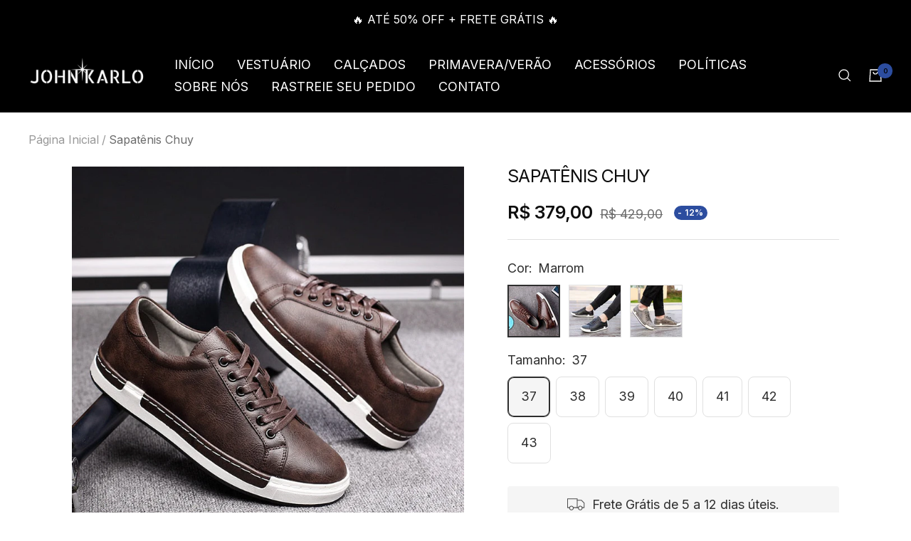

--- FILE ---
content_type: text/html; charset=utf-8
request_url: https://www.johnkarlo.com/products/sapatenis-chuy
body_size: 37767
content:
<!doctype html><html class="no-js" lang="pt-BR" dir="ltr">
  <head>
    <meta name="p:domain_verify" content="5f976f187243f143685d005ca45bfa99"/>
    <meta name="google-site-verification" content="NzArECd019EQCqqu4QdoVamB6Z11rU-JgP3mUrq4128" />
    <meta name="google-site-verification" content="eCe29kHVFP8iZh2rqGbZa0k4zdl6bs1PKqQK8Gew2lY" />
    <!-- Google Tag Manager -->
<script>(function(w,d,s,l,i){w[l]=w[l]||[];w[l].push({'gtm.start':
new Date().getTime(),event:'gtm.js'});var f=d.getElementsByTagName(s)[0],
j=d.createElement(s),dl=l!='dataLayer'?'&l='+l:'';j.async=true;j.src=
'https://www.googletagmanager.com/gtm.js?id='+i+dl;f.parentNode.insertBefore(j,f);
})(window,document,'script','dataLayer','GTM-KW6K485');</script>
  <!-- Syntax error in tag 'render' - Template name must be a quoted string -->
<!-- End Google Tag Manager -->
  
<script src="https://cdnjs.cloudflare.com/ajax/libs/crypto-js/4.1.1/crypto-js.min.js"></script>
  
  <!-- Taboola Pixel Code -->
<script type='text/javascript'>
  window._tfa = window._tfa || [];
  window._tfa.push({notify: 'event', name: 'view_content', id: 1461021});
  !function (t, f, a, x) {
         if (!document.getElementById(x)) {
            t.async = 1;t.src = a;t.id=x;f.parentNode.insertBefore(t, f);
         }
  }(document.createElement('script'),
  document.getElementsByTagName('script')[0],
  '//cdn.taboola.com/libtrc/unip/1461021/tfa.js',
  'tb_tfa_script');
</script>
<!-- End of Taboola Pixel Code -->

    <meta charset="utf-8">
    <meta
      name="viewport"
      content="width=device-width, initial-scale=1.0, height=device-height, minimum-scale=1.0, maximum-scale=1.0"
    >
    <meta name="theme-color" content="#000000">

    <title>
      Sapatênis Chuy
    </title><meta name="description" content="Gênero: MasculinoEstilo: CasualTipo de estampa: LisoOcasião: Trabalho, festa e lazerTipo de fecho: CadarçoSola: BorrachaPalmilha: EVA *Os produtos podem apresentar pequenas variações de cor e/ou estampa."><link rel="canonical" href="https://www.johnkarlo.com/products/sapatenis-chuy"><link rel="preconnect" href="https://cdn.shopify.com">
    <link rel="dns-prefetch" href="https://productreviews.shopifycdn.com">
    <link rel="dns-prefetch" href="https://www.google-analytics.com"><link rel="preconnect" href="https://fonts.shopifycdn.com" crossorigin><link rel="preload" as="style" href="//www.johnkarlo.com/cdn/shop/t/3/assets/theme.css?v=170895127181814898031712624765">
    <link rel="preload" as="script" href="//www.johnkarlo.com/cdn/shop/t/3/assets/vendor.js?v=31715688253868339281712624765">
    <link rel="preload" as="script" href="//www.johnkarlo.com/cdn/shop/t/3/assets/theme.js?v=33159124371902511521712624765"><link rel="preload" as="fetch" href="/products/sapatenis-chuy.js" crossorigin>
      <link
        rel="preload"
        as="image"
        imagesizes="(max-width: 999px) calc(100vw - 48px), 640px"
        imagesrcset="//www.johnkarlo.com/cdn/shop/products/Hb64cb3d50d7c4fc1bda4a1d4e05f1a20M_400x.jpg?v=1651626004 400w, //www.johnkarlo.com/cdn/shop/products/Hb64cb3d50d7c4fc1bda4a1d4e05f1a20M_500x.jpg?v=1651626004 500w, //www.johnkarlo.com/cdn/shop/products/Hb64cb3d50d7c4fc1bda4a1d4e05f1a20M_600x.jpg?v=1651626004 600w, //www.johnkarlo.com/cdn/shop/products/Hb64cb3d50d7c4fc1bda4a1d4e05f1a20M_700x.jpg?v=1651626004 700w, //www.johnkarlo.com/cdn/shop/products/Hb64cb3d50d7c4fc1bda4a1d4e05f1a20M_800x.jpg?v=1651626004 800w
"
      ><link rel="preload" as="script" href="//www.johnkarlo.com/cdn/shop/t/3/assets/flickity.js?v=176646718982628074891712624765"><meta property="og:type" content="product">
  <meta property="og:title" content="Sapatênis Chuy">
  <meta property="product:price:amount" content="379,00">
  <meta property="product:price:currency" content="BRL"><meta property="og:image" content="http://www.johnkarlo.com/cdn/shop/products/Hb64cb3d50d7c4fc1bda4a1d4e05f1a20M.jpg?v=1651626004">
  <meta property="og:image:secure_url" content="https://www.johnkarlo.com/cdn/shop/products/Hb64cb3d50d7c4fc1bda4a1d4e05f1a20M.jpg?v=1651626004">
  <meta property="og:image:width" content="800">
  <meta property="og:image:height" content="800"><meta property="og:description" content="Gênero: MasculinoEstilo: CasualTipo de estampa: LisoOcasião: Trabalho, festa e lazerTipo de fecho: CadarçoSola: BorrachaPalmilha: EVA *Os produtos podem apresentar pequenas variações de cor e/ou estampa."><meta property="og:url" content="https://www.johnkarlo.com/products/sapatenis-chuy">
<meta property="og:site_name" content="John Karlo"><meta name="twitter:card" content="summary"><meta name="twitter:title" content="Sapatênis Chuy">
  <meta name="twitter:description" content="Gênero: MasculinoEstilo: CasualTipo de estampa: LisoOcasião: Trabalho, festa e lazerTipo de fecho: CadarçoSola: BorrachaPalmilha: EVA *Os produtos podem apresentar pequenas variações de cor e/ou estampa."><meta name="twitter:image" content="https://www.johnkarlo.com/cdn/shop/products/Hb64cb3d50d7c4fc1bda4a1d4e05f1a20M_1200x1200_crop_center.jpg?v=1651626004">
  <meta name="twitter:image:alt" content="">
    
  <script type="application/ld+json">
  {
    "@context": "https://schema.org",
    "@type": "Product",
    "productID": 7703092592863,
    "offers": [{
          "@type": "Offer",
          "name": "Marrom \/ 37",
          "availability":"https://schema.org/InStock",
          "price": 379.0,
          "priceCurrency": "BRL",
          "priceValidUntil": "2026-01-26","sku": "14:365458;200000124:200000287",
          "url": "/products/sapatenis-chuy?variant=42984878571743"
        },
{
          "@type": "Offer",
          "name": "Marrom \/ 38",
          "availability":"https://schema.org/InStock",
          "price": 379.0,
          "priceCurrency": "BRL",
          "priceValidUntil": "2026-01-26","sku": "14:365458;200000124:3434",
          "url": "/products/sapatenis-chuy?variant=42984878604511"
        },
{
          "@type": "Offer",
          "name": "Marrom \/ 39",
          "availability":"https://schema.org/InStock",
          "price": 379.0,
          "priceCurrency": "BRL",
          "priceValidUntil": "2026-01-26","sku": "14:365458;200000124:699",
          "url": "/products/sapatenis-chuy?variant=42984878637279"
        },
{
          "@type": "Offer",
          "name": "Marrom \/ 40",
          "availability":"https://schema.org/InStock",
          "price": 379.0,
          "priceCurrency": "BRL",
          "priceValidUntil": "2026-01-26","sku": "14:365458;200000124:200000289",
          "url": "/products/sapatenis-chuy?variant=42984878670047"
        },
{
          "@type": "Offer",
          "name": "Marrom \/ 41",
          "availability":"https://schema.org/InStock",
          "price": 379.0,
          "priceCurrency": "BRL",
          "priceValidUntil": "2026-01-26","sku": "14:365458;200000124:200000290",
          "url": "/products/sapatenis-chuy?variant=42984878702815"
        },
{
          "@type": "Offer",
          "name": "Marrom \/ 42",
          "availability":"https://schema.org/InStock",
          "price": 379.0,
          "priceCurrency": "BRL",
          "priceValidUntil": "2026-01-26","sku": "14:365458;200000124:1583",
          "url": "/products/sapatenis-chuy?variant=42984878735583"
        },
{
          "@type": "Offer",
          "name": "Marrom \/ 43",
          "availability":"https://schema.org/InStock",
          "price": 379.0,
          "priceCurrency": "BRL",
          "priceValidUntil": "2026-01-26","sku": "14:365458;200000124:200000291",
          "url": "/products/sapatenis-chuy?variant=42984878768351"
        },
{
          "@type": "Offer",
          "name": "Preto \/ 37",
          "availability":"https://schema.org/InStock",
          "price": 379.0,
          "priceCurrency": "BRL",
          "priceValidUntil": "2026-01-26","sku": "14:193;200000124:200000287",
          "url": "/products/sapatenis-chuy?variant=42984878801119"
        },
{
          "@type": "Offer",
          "name": "Preto \/ 38",
          "availability":"https://schema.org/InStock",
          "price": 379.0,
          "priceCurrency": "BRL",
          "priceValidUntil": "2026-01-26","sku": "14:193;200000124:3434",
          "url": "/products/sapatenis-chuy?variant=42984878833887"
        },
{
          "@type": "Offer",
          "name": "Preto \/ 39",
          "availability":"https://schema.org/InStock",
          "price": 379.0,
          "priceCurrency": "BRL",
          "priceValidUntil": "2026-01-26","sku": "14:193;200000124:699",
          "url": "/products/sapatenis-chuy?variant=42984878866655"
        },
{
          "@type": "Offer",
          "name": "Preto \/ 40",
          "availability":"https://schema.org/InStock",
          "price": 379.0,
          "priceCurrency": "BRL",
          "priceValidUntil": "2026-01-26","sku": "14:193;200000124:200000289",
          "url": "/products/sapatenis-chuy?variant=42984878899423"
        },
{
          "@type": "Offer",
          "name": "Preto \/ 41",
          "availability":"https://schema.org/InStock",
          "price": 379.0,
          "priceCurrency": "BRL",
          "priceValidUntil": "2026-01-26","sku": "14:193;200000124:200000290",
          "url": "/products/sapatenis-chuy?variant=42984878932191"
        },
{
          "@type": "Offer",
          "name": "Preto \/ 42",
          "availability":"https://schema.org/InStock",
          "price": 379.0,
          "priceCurrency": "BRL",
          "priceValidUntil": "2026-01-26","sku": "14:193;200000124:1583",
          "url": "/products/sapatenis-chuy?variant=42984878964959"
        },
{
          "@type": "Offer",
          "name": "Preto \/ 43",
          "availability":"https://schema.org/InStock",
          "price": 379.0,
          "priceCurrency": "BRL",
          "priceValidUntil": "2026-01-26","sku": "14:193;200000124:200000291",
          "url": "/products/sapatenis-chuy?variant=42984878997727"
        },
{
          "@type": "Offer",
          "name": "Cinza \/ 37",
          "availability":"https://schema.org/InStock",
          "price": 379.0,
          "priceCurrency": "BRL",
          "priceValidUntil": "2026-01-26","sku": "14:691;200000124:200000287",
          "url": "/products/sapatenis-chuy?variant=42984879030495"
        },
{
          "@type": "Offer",
          "name": "Cinza \/ 38",
          "availability":"https://schema.org/InStock",
          "price": 379.0,
          "priceCurrency": "BRL",
          "priceValidUntil": "2026-01-26","sku": "14:691;200000124:3434",
          "url": "/products/sapatenis-chuy?variant=42984879063263"
        },
{
          "@type": "Offer",
          "name": "Cinza \/ 39",
          "availability":"https://schema.org/InStock",
          "price": 379.0,
          "priceCurrency": "BRL",
          "priceValidUntil": "2026-01-26","sku": "14:691;200000124:699",
          "url": "/products/sapatenis-chuy?variant=42984879096031"
        },
{
          "@type": "Offer",
          "name": "Cinza \/ 40",
          "availability":"https://schema.org/InStock",
          "price": 379.0,
          "priceCurrency": "BRL",
          "priceValidUntil": "2026-01-26","sku": "14:691;200000124:200000289",
          "url": "/products/sapatenis-chuy?variant=42984879128799"
        },
{
          "@type": "Offer",
          "name": "Cinza \/ 41",
          "availability":"https://schema.org/InStock",
          "price": 379.0,
          "priceCurrency": "BRL",
          "priceValidUntil": "2026-01-26","sku": "14:691;200000124:200000290",
          "url": "/products/sapatenis-chuy?variant=42984879161567"
        },
{
          "@type": "Offer",
          "name": "Cinza \/ 42",
          "availability":"https://schema.org/InStock",
          "price": 379.0,
          "priceCurrency": "BRL",
          "priceValidUntil": "2026-01-26","sku": "14:691;200000124:1583",
          "url": "/products/sapatenis-chuy?variant=42984879194335"
        },
{
          "@type": "Offer",
          "name": "Cinza \/ 43",
          "availability":"https://schema.org/InStock",
          "price": 379.0,
          "priceCurrency": "BRL",
          "priceValidUntil": "2026-01-26","sku": "14:691;200000124:200000291",
          "url": "/products/sapatenis-chuy?variant=42984879227103"
        }
],"brand": {
      "@type": "Brand",
      "name": "John Karlo"
    },
    "name": "Sapatênis Chuy",
    "description": "Gênero: MasculinoEstilo: CasualTipo de estampa: LisoOcasião: Trabalho, festa e lazerTipo de fecho: CadarçoSola: BorrachaPalmilha: EVA *Os produtos podem apresentar pequenas variações de cor e\/ou estampa.",
    "category": "sapatênis_02",
    "url": "/products/sapatenis-chuy",
    "sku": "14:365458;200000124:200000287",
    "image": {
      "@type": "ImageObject",
      "url": "https://www.johnkarlo.com/cdn/shop/products/Hb64cb3d50d7c4fc1bda4a1d4e05f1a20M.jpg?v=1651626004&width=1024",
      "image": "https://www.johnkarlo.com/cdn/shop/products/Hb64cb3d50d7c4fc1bda4a1d4e05f1a20M.jpg?v=1651626004&width=1024",
      "name": "",
      "width": "1024",
      "height": "1024"
    }
  }
  </script>



  <script type="application/ld+json">
  {
    "@context": "https://schema.org",
    "@type": "BreadcrumbList",
  "itemListElement": [{
      "@type": "ListItem",
      "position": 1,
      "name": "Página Inicial",
      "item": "https://www.johnkarlo.com"
    },{
          "@type": "ListItem",
          "position": 2,
          "name": "Sapatênis Chuy",
          "item": "https://www.johnkarlo.com/products/sapatenis-chuy"
        }]
  }
  </script>


    <link rel="preload" href="//www.johnkarlo.com/cdn/fonts/inter/inter_n4.b2a3f24c19b4de56e8871f609e73ca7f6d2e2bb9.woff2" as="font" type="font/woff2" crossorigin><link rel="preload" href="//www.johnkarlo.com/cdn/fonts/inter/inter_n4.b2a3f24c19b4de56e8871f609e73ca7f6d2e2bb9.woff2" as="font" type="font/woff2" crossorigin><style>
  /* Typography (heading) */
  @font-face {
  font-family: Inter;
  font-weight: 400;
  font-style: normal;
  font-display: swap;
  src: url("//www.johnkarlo.com/cdn/fonts/inter/inter_n4.b2a3f24c19b4de56e8871f609e73ca7f6d2e2bb9.woff2") format("woff2"),
       url("//www.johnkarlo.com/cdn/fonts/inter/inter_n4.af8052d517e0c9ffac7b814872cecc27ae1fa132.woff") format("woff");
}

@font-face {
  font-family: Inter;
  font-weight: 400;
  font-style: italic;
  font-display: swap;
  src: url("//www.johnkarlo.com/cdn/fonts/inter/inter_i4.feae1981dda792ab80d117249d9c7e0f1017e5b3.woff2") format("woff2"),
       url("//www.johnkarlo.com/cdn/fonts/inter/inter_i4.62773b7113d5e5f02c71486623cf828884c85c6e.woff") format("woff");
}

/* Typography (body) */
  @font-face {
  font-family: Inter;
  font-weight: 400;
  font-style: normal;
  font-display: swap;
  src: url("//www.johnkarlo.com/cdn/fonts/inter/inter_n4.b2a3f24c19b4de56e8871f609e73ca7f6d2e2bb9.woff2") format("woff2"),
       url("//www.johnkarlo.com/cdn/fonts/inter/inter_n4.af8052d517e0c9ffac7b814872cecc27ae1fa132.woff") format("woff");
}

@font-face {
  font-family: Inter;
  font-weight: 400;
  font-style: italic;
  font-display: swap;
  src: url("//www.johnkarlo.com/cdn/fonts/inter/inter_i4.feae1981dda792ab80d117249d9c7e0f1017e5b3.woff2") format("woff2"),
       url("//www.johnkarlo.com/cdn/fonts/inter/inter_i4.62773b7113d5e5f02c71486623cf828884c85c6e.woff") format("woff");
}

@font-face {
  font-family: Inter;
  font-weight: 600;
  font-style: normal;
  font-display: swap;
  src: url("//www.johnkarlo.com/cdn/fonts/inter/inter_n6.771af0474a71b3797eb38f3487d6fb79d43b6877.woff2") format("woff2"),
       url("//www.johnkarlo.com/cdn/fonts/inter/inter_n6.88c903d8f9e157d48b73b7777d0642925bcecde7.woff") format("woff");
}

@font-face {
  font-family: Inter;
  font-weight: 600;
  font-style: italic;
  font-display: swap;
  src: url("//www.johnkarlo.com/cdn/fonts/inter/inter_i6.3bbe0fe1c7ee4f282f9c2e296f3e4401a48cbe19.woff2") format("woff2"),
       url("//www.johnkarlo.com/cdn/fonts/inter/inter_i6.8bea21f57a10d5416ddf685e2c91682ec237876d.woff") format("woff");
}

:root {--heading-color: 13, 13, 13;
    --text-color: 46, 46, 46;
    --background: 255, 255, 255;
    --secondary-background: 245, 245, 245;
    --border-color: 224, 224, 224;
    --border-color-darker: 171, 171, 171;
    --success-color: 60, 110, 113;
    --success-background: 216, 226, 227;
    --error-color: 222, 42, 42;
    --error-background: 253, 240, 240;
    --primary-button-background: 13, 13, 13;
    --primary-button-text-color: 255, 255, 255;
    --secondary-button-background: 223, 223, 223;
    --secondary-button-text-color: 46, 46, 46;
    --product-star-rating: 246, 164, 41;
    --product-on-sale-accent: 13, 13, 13;
    --product-sold-out-accent: 249, 17, 69;
    --product-custom-label-background: 121, 195, 11;
    --product-custom-label-text-color: 0, 0, 0;
    --product-custom-label-2-background: 46, 158, 123;
    --product-custom-label-2-text-color: 255, 255, 255;
    --product-low-stock-text-color: 222, 43, 43;
    --product-in-stock-text-color: 46, 158, 123;
    --loading-bar-background: 46, 46, 46;

    /* We duplicate some "base" colors as root colors, which is useful to use on drawer elements or popover without. Those should not be overridden to avoid issues */
    --root-heading-color: 13, 13, 13;
    --root-text-color: 46, 46, 46;
    --root-background: 255, 255, 255;
    --root-border-color: 224, 224, 224;
    --root-primary-button-background: 13, 13, 13;
    --root-primary-button-text-color: 255, 255, 255;

    --base-font-size: 18px;
    --heading-font-family: Inter, sans-serif;
    --heading-font-weight: 400;
    --heading-font-style: normal;
    --heading-text-transform: uppercase;
    --text-font-family: Inter, sans-serif;
    --text-font-weight: 400;
    --text-font-style: normal;
    --text-font-bold-weight: 600;

    /* Typography (font size) */
    --heading-xxsmall-font-size: 11px;
    --heading-xsmall-font-size: 11px;
    --heading-small-font-size: 13px;
    --heading-large-font-size: 40px;
    --heading-h1-font-size: 40px;
    --heading-h2-font-size: 32px;
    --heading-h3-font-size: 28px;
    --heading-h4-font-size: 26px;
    --heading-h5-font-size: 22px;
    --heading-h6-font-size: 18px;

    /* Control the look and feel of the theme by changing radius of various elements */
    --button-border-radius: 8px;
    --block-border-radius: 0px;
    --block-border-radius-reduced: 0px;
    --color-swatch-border-radius: 0px;

    /* Button size */
    --button-height: 48px;
    --button-small-height: 40px;

    /* Form related */
    --form-input-field-height: 48px;
    --form-input-gap: 16px;
    --form-submit-margin: 24px;

    /* Product listing related variables */
    --product-list-block-spacing: 32px;

    /* Video related */
    --play-button-background: 255, 255, 255;
    --play-button-arrow: 46, 46, 46;

    /* RTL support */
    --transform-logical-flip: 1;
    --transform-origin-start: left;
    --transform-origin-end: right;

    /* Other */
    --zoom-cursor-svg-url: url(//www.johnkarlo.com/cdn/shop/t/3/assets/zoom-cursor.svg?v=2624926030198255221712624780);
    --arrow-right-svg-url: url(//www.johnkarlo.com/cdn/shop/t/3/assets/arrow-right.svg?v=110841875187433202191712624780);
    --arrow-left-svg-url: url(//www.johnkarlo.com/cdn/shop/t/3/assets/arrow-left.svg?v=73089120240841302341712624780);

    /* Some useful variables that we can reuse in our CSS. Some explanation are needed for some of them:
       - container-max-width-minus-gutters: represents the container max width without the edge gutters
       - container-outer-width: considering the screen width, represent all the space outside the container
       - container-outer-margin: same as container-outer-width but get set to 0 inside a container
       - container-inner-width: the effective space inside the container (minus gutters)
       - grid-column-width: represents the width of a single column of the grid
       - vertical-breather: this is a variable that defines the global "spacing" between sections, and inside the section
                            to create some "breath" and minimum spacing
     */
    --container-max-width: 1600px;
    --container-gutter: 24px;
    --container-max-width-minus-gutters: calc(var(--container-max-width) - (var(--container-gutter)) * 2);
    --container-outer-width: max(calc((100vw - var(--container-max-width-minus-gutters)) / 2), var(--container-gutter));
    --container-outer-margin: var(--container-outer-width);
    --container-inner-width: calc(100vw - var(--container-outer-width) * 2);

    --grid-column-count: 10;
    --grid-gap: 24px;
    --grid-column-width: calc((100vw - var(--container-outer-width) * 2 - var(--grid-gap) * (var(--grid-column-count) - 1)) / var(--grid-column-count));

    --vertical-breather: 28px;
    --vertical-breather-tight: 28px;

    /* Shopify related variables */
    --payment-terms-background-color: #ffffff;
  }

  @media screen and (min-width: 741px) {
    :root {
      --container-gutter: 40px;
      --grid-column-count: 20;
      --vertical-breather: 40px;
      --vertical-breather-tight: 40px;

      /* Typography (font size) */
      --heading-xsmall-font-size: 13px;
      --heading-small-font-size: 14px;
      --heading-large-font-size: 58px;
      --heading-h1-font-size: 58px;
      --heading-h2-font-size: 44px;
      --heading-h3-font-size: 36px;
      --heading-h4-font-size: 28px;
      --heading-h5-font-size: 22px;
      --heading-h6-font-size: 20px;

      /* Form related */
      --form-input-field-height: 52px;
      --form-submit-margin: 32px;

      /* Button size */
      --button-height: 52px;
      --button-small-height: 44px;
    }
  }

  @media screen and (min-width: 1200px) {
    :root {
      --vertical-breather: 48px;
      --vertical-breather-tight: 48px;
      --product-list-block-spacing: 48px;

      /* Typography */
      --heading-large-font-size: 72px;
      --heading-h1-font-size: 62px;
      --heading-h2-font-size: 54px;
      --heading-h3-font-size: 40px;
      --heading-h4-font-size: 34px;
      --heading-h5-font-size: 26px;
      --heading-h6-font-size: 18px;
    }
  }

  @media screen and (min-width: 1600px) {
    :root {
      --vertical-breather: 48px;
      --vertical-breather-tight: 48px;
    }
  }
</style>
    <script>
  // This allows to expose several variables to the global scope, to be used in scripts
  window.themeVariables = {
    settings: {
      direction: "ltr",
      pageType: "product",
      cartCount: 0,
      moneyFormat: "R$ {{amount_with_comma_separator}}",
      moneyWithCurrencyFormat: "R$ {{amount_with_comma_separator}} BRL",
      showVendor: false,
      discountMode: "percentage",
      currencyCodeEnabled: false,
      searchMode: "product",
      searchUnavailableProducts: "last",
      cartType: "drawer",
      cartCurrency: "BRL",
      mobileZoomFactor: 2.5
    },

    routes: {
      host: "www.johnkarlo.com",
      rootUrl: "\/",
      rootUrlWithoutSlash: '',
      cartUrl: "\/cart",
      cartAddUrl: "\/cart\/add",
      cartChangeUrl: "\/cart\/change",
      searchUrl: "\/search",
      predictiveSearchUrl: "\/search\/suggest",
      productRecommendationsUrl: "\/recommendations\/products"
    },

    strings: {
      accessibilityDelete: "Deletar",
      accessibilityClose: "Fechar",
      collectionSoldOut: "Esgotado",
      collectionDiscount: "- @savings@",
      productSalePrice: "Preço promocional",
      productRegularPrice: "Preço normal",
      productFormUnavailable: "Indisponível",
      productFormSoldOut: "Esgotado",
      productFormPreOrder: "Pré-compra",
      productFormAddToCart: "ADICIONAR AO CARRINHO",
      searchNoResults: "Nenhum resultado foi encontrado.",
      searchNewSearch: "Nova pesquisa",
      searchProducts: "Produtos",
      searchArticles: "Blog",
      searchPages: "Páginas",
      searchCollections: "Coleções",
      cartViewCart: "Ver carrinho",
      cartItemAdded: "Item adicionado ao carrinho!",
      cartItemAddedShort: "Adicionado ao carrinho!",
      cartAddOrderNote: "Adicionar observações",
      cartEditOrderNote: "Editar observações",
      shippingEstimatorNoResults: "Desculpe, não enviamos para seu endereço.",
      shippingEstimatorOneResult: "Temos uma opção de frete para seu endereço:",
      shippingEstimatorMultipleResults: "Temos diversas opções de frete para o seu endereço:",
      shippingEstimatorError: "Um ou mais erros ocorreram ao calcular o frete:"
    },

    libs: {
      flickity: "\/\/www.johnkarlo.com\/cdn\/shop\/t\/3\/assets\/flickity.js?v=176646718982628074891712624765",
      photoswipe: "\/\/www.johnkarlo.com\/cdn\/shop\/t\/3\/assets\/photoswipe.js?v=132268647426145925301712624765",
      qrCode: "\/\/www.johnkarlo.com\/cdn\/shopifycloud\/storefront\/assets\/themes_support\/vendor\/qrcode-3f2b403b.js"
    },

    breakpoints: {
      phone: 'screen and (max-width: 740px)',
      tablet: 'screen and (min-width: 741px) and (max-width: 999px)',
      tabletAndUp: 'screen and (min-width: 741px)',
      pocket: 'screen and (max-width: 999px)',
      lap: 'screen and (min-width: 1000px) and (max-width: 1199px)',
      lapAndUp: 'screen and (min-width: 1000px)',
      desktop: 'screen and (min-width: 1200px)',
      wide: 'screen and (min-width: 1400px)'
    }
  };

  window.addEventListener('pageshow', async () => {
    const cartContent = await (await fetch(`${window.themeVariables.routes.cartUrl}.js`, {cache: 'reload'})).json();
    document.documentElement.dispatchEvent(new CustomEvent('cart:refresh', {detail: {cart: cartContent}}));
  });

  if ('noModule' in HTMLScriptElement.prototype) {
    // Old browsers (like IE) that does not support module will be considered as if not executing JS at all
    document.documentElement.className = document.documentElement.className.replace('no-js', 'js');

    requestAnimationFrame(() => {
      const viewportHeight = (window.visualViewport ? window.visualViewport.height : document.documentElement.clientHeight);
      document.documentElement.style.setProperty('--window-height',viewportHeight + 'px');
    });
  }// We save the product ID in local storage to be eventually used for recently viewed section
    try {
      const items = JSON.parse(localStorage.getItem('theme:recently-viewed-products') || '[]');

      // We check if the current product already exists, and if it does not, we add it at the start
      if (!items.includes(7703092592863)) {
        items.unshift(7703092592863);
      }

      localStorage.setItem('theme:recently-viewed-products', JSON.stringify(items.slice(0, 20)));
    } catch (e) {
      // Safari in private mode does not allow setting item, we silently fail
    }</script>

    <link rel="stylesheet" href="//www.johnkarlo.com/cdn/shop/t/3/assets/theme.css?v=170895127181814898031712624765">

    <script src="//www.johnkarlo.com/cdn/shop/t/3/assets/vendor.js?v=31715688253868339281712624765" defer></script>
    <script src="//www.johnkarlo.com/cdn/shop/t/3/assets/theme.js?v=33159124371902511521712624765" defer></script>
    <script src="//www.johnkarlo.com/cdn/shop/t/3/assets/custom.js?v=167639537848865775061712624765" defer></script>

    <script>window.performance && window.performance.mark && window.performance.mark('shopify.content_for_header.start');</script><meta id="shopify-digital-wallet" name="shopify-digital-wallet" content="/64171016415/digital_wallets/dialog">
<link rel="alternate" type="application/json+oembed" href="https://www.johnkarlo.com/products/sapatenis-chuy.oembed">
<script async="async" src="/checkouts/internal/preloads.js?locale=pt-BR"></script>
<script id="shopify-features" type="application/json">{"accessToken":"430047501989e8666bfdfc53989b3677","betas":["rich-media-storefront-analytics"],"domain":"www.johnkarlo.com","predictiveSearch":true,"shopId":64171016415,"locale":"pt-br"}</script>
<script>var Shopify = Shopify || {};
Shopify.shop = "johnkarlo.myshopify.com";
Shopify.locale = "pt-BR";
Shopify.currency = {"active":"BRL","rate":"1.0"};
Shopify.country = "BR";
Shopify.theme = {"name":"theme-export-johnkarlo-uk-mm-metadollar-05apr","id":141157728479,"schema_name":"Focal","schema_version":"9.0.0","theme_store_id":null,"role":"main"};
Shopify.theme.handle = "null";
Shopify.theme.style = {"id":null,"handle":null};
Shopify.cdnHost = "www.johnkarlo.com/cdn";
Shopify.routes = Shopify.routes || {};
Shopify.routes.root = "/";</script>
<script type="module">!function(o){(o.Shopify=o.Shopify||{}).modules=!0}(window);</script>
<script>!function(o){function n(){var o=[];function n(){o.push(Array.prototype.slice.apply(arguments))}return n.q=o,n}var t=o.Shopify=o.Shopify||{};t.loadFeatures=n(),t.autoloadFeatures=n()}(window);</script>
<script id="shop-js-analytics" type="application/json">{"pageType":"product"}</script>
<script defer="defer" async type="module" src="//www.johnkarlo.com/cdn/shopifycloud/shop-js/modules/v2/client.init-shop-cart-sync_uIZtZMSk.pt-BR.esm.js"></script>
<script defer="defer" async type="module" src="//www.johnkarlo.com/cdn/shopifycloud/shop-js/modules/v2/chunk.common_CcRKxpmn.esm.js"></script>
<script type="module">
  await import("//www.johnkarlo.com/cdn/shopifycloud/shop-js/modules/v2/client.init-shop-cart-sync_uIZtZMSk.pt-BR.esm.js");
await import("//www.johnkarlo.com/cdn/shopifycloud/shop-js/modules/v2/chunk.common_CcRKxpmn.esm.js");

  window.Shopify.SignInWithShop?.initShopCartSync?.({"fedCMEnabled":true,"windoidEnabled":true});

</script>
<script id="__st">var __st={"a":64171016415,"offset":-10800,"reqid":"1b69ea49-bc70-407c-809c-547631c92fa2-1768551641","pageurl":"www.johnkarlo.com\/products\/sapatenis-chuy","u":"4baca9cebad7","p":"product","rtyp":"product","rid":7703092592863};</script>
<script>window.ShopifyPaypalV4VisibilityTracking = true;</script>
<script id="captcha-bootstrap">!function(){'use strict';const t='contact',e='account',n='new_comment',o=[[t,t],['blogs',n],['comments',n],[t,'customer']],c=[[e,'customer_login'],[e,'guest_login'],[e,'recover_customer_password'],[e,'create_customer']],r=t=>t.map((([t,e])=>`form[action*='/${t}']:not([data-nocaptcha='true']) input[name='form_type'][value='${e}']`)).join(','),a=t=>()=>t?[...document.querySelectorAll(t)].map((t=>t.form)):[];function s(){const t=[...o],e=r(t);return a(e)}const i='password',u='form_key',d=['recaptcha-v3-token','g-recaptcha-response','h-captcha-response',i],f=()=>{try{return window.sessionStorage}catch{return}},m='__shopify_v',_=t=>t.elements[u];function p(t,e,n=!1){try{const o=window.sessionStorage,c=JSON.parse(o.getItem(e)),{data:r}=function(t){const{data:e,action:n}=t;return t[m]||n?{data:e,action:n}:{data:t,action:n}}(c);for(const[e,n]of Object.entries(r))t.elements[e]&&(t.elements[e].value=n);n&&o.removeItem(e)}catch(o){console.error('form repopulation failed',{error:o})}}const l='form_type',E='cptcha';function T(t){t.dataset[E]=!0}const w=window,h=w.document,L='Shopify',v='ce_forms',y='captcha';let A=!1;((t,e)=>{const n=(g='f06e6c50-85a8-45c8-87d0-21a2b65856fe',I='https://cdn.shopify.com/shopifycloud/storefront-forms-hcaptcha/ce_storefront_forms_captcha_hcaptcha.v1.5.2.iife.js',D={infoText:'Protegido por hCaptcha',privacyText:'Privacidade',termsText:'Termos'},(t,e,n)=>{const o=w[L][v],c=o.bindForm;if(c)return c(t,g,e,D).then(n);var r;o.q.push([[t,g,e,D],n]),r=I,A||(h.body.append(Object.assign(h.createElement('script'),{id:'captcha-provider',async:!0,src:r})),A=!0)});var g,I,D;w[L]=w[L]||{},w[L][v]=w[L][v]||{},w[L][v].q=[],w[L][y]=w[L][y]||{},w[L][y].protect=function(t,e){n(t,void 0,e),T(t)},Object.freeze(w[L][y]),function(t,e,n,w,h,L){const[v,y,A,g]=function(t,e,n){const i=e?o:[],u=t?c:[],d=[...i,...u],f=r(d),m=r(i),_=r(d.filter((([t,e])=>n.includes(e))));return[a(f),a(m),a(_),s()]}(w,h,L),I=t=>{const e=t.target;return e instanceof HTMLFormElement?e:e&&e.form},D=t=>v().includes(t);t.addEventListener('submit',(t=>{const e=I(t);if(!e)return;const n=D(e)&&!e.dataset.hcaptchaBound&&!e.dataset.recaptchaBound,o=_(e),c=g().includes(e)&&(!o||!o.value);(n||c)&&t.preventDefault(),c&&!n&&(function(t){try{if(!f())return;!function(t){const e=f();if(!e)return;const n=_(t);if(!n)return;const o=n.value;o&&e.removeItem(o)}(t);const e=Array.from(Array(32),(()=>Math.random().toString(36)[2])).join('');!function(t,e){_(t)||t.append(Object.assign(document.createElement('input'),{type:'hidden',name:u})),t.elements[u].value=e}(t,e),function(t,e){const n=f();if(!n)return;const o=[...t.querySelectorAll(`input[type='${i}']`)].map((({name:t})=>t)),c=[...d,...o],r={};for(const[a,s]of new FormData(t).entries())c.includes(a)||(r[a]=s);n.setItem(e,JSON.stringify({[m]:1,action:t.action,data:r}))}(t,e)}catch(e){console.error('failed to persist form',e)}}(e),e.submit())}));const S=(t,e)=>{t&&!t.dataset[E]&&(n(t,e.some((e=>e===t))),T(t))};for(const o of['focusin','change'])t.addEventListener(o,(t=>{const e=I(t);D(e)&&S(e,y())}));const B=e.get('form_key'),M=e.get(l),P=B&&M;t.addEventListener('DOMContentLoaded',(()=>{const t=y();if(P)for(const e of t)e.elements[l].value===M&&p(e,B);[...new Set([...A(),...v().filter((t=>'true'===t.dataset.shopifyCaptcha))])].forEach((e=>S(e,t)))}))}(h,new URLSearchParams(w.location.search),n,t,e,['guest_login'])})(!0,!0)}();</script>
<script integrity="sha256-4kQ18oKyAcykRKYeNunJcIwy7WH5gtpwJnB7kiuLZ1E=" data-source-attribution="shopify.loadfeatures" defer="defer" src="//www.johnkarlo.com/cdn/shopifycloud/storefront/assets/storefront/load_feature-a0a9edcb.js" crossorigin="anonymous"></script>
<script data-source-attribution="shopify.dynamic_checkout.dynamic.init">var Shopify=Shopify||{};Shopify.PaymentButton=Shopify.PaymentButton||{isStorefrontPortableWallets:!0,init:function(){window.Shopify.PaymentButton.init=function(){};var t=document.createElement("script");t.src="https://www.johnkarlo.com/cdn/shopifycloud/portable-wallets/latest/portable-wallets.pt-br.js",t.type="module",document.head.appendChild(t)}};
</script>
<script data-source-attribution="shopify.dynamic_checkout.buyer_consent">
  function portableWalletsHideBuyerConsent(e){var t=document.getElementById("shopify-buyer-consent"),n=document.getElementById("shopify-subscription-policy-button");t&&n&&(t.classList.add("hidden"),t.setAttribute("aria-hidden","true"),n.removeEventListener("click",e))}function portableWalletsShowBuyerConsent(e){var t=document.getElementById("shopify-buyer-consent"),n=document.getElementById("shopify-subscription-policy-button");t&&n&&(t.classList.remove("hidden"),t.removeAttribute("aria-hidden"),n.addEventListener("click",e))}window.Shopify?.PaymentButton&&(window.Shopify.PaymentButton.hideBuyerConsent=portableWalletsHideBuyerConsent,window.Shopify.PaymentButton.showBuyerConsent=portableWalletsShowBuyerConsent);
</script>
<script data-source-attribution="shopify.dynamic_checkout.cart.bootstrap">document.addEventListener("DOMContentLoaded",(function(){function t(){return document.querySelector("shopify-accelerated-checkout-cart, shopify-accelerated-checkout")}if(t())Shopify.PaymentButton.init();else{new MutationObserver((function(e,n){t()&&(Shopify.PaymentButton.init(),n.disconnect())})).observe(document.body,{childList:!0,subtree:!0})}}));
</script>

<script>window.performance && window.performance.mark && window.performance.mark('shopify.content_for_header.end');</script>
    <script src="//www.johnkarlo.com/cdn/shop/t/3/assets/flagBs.js?v=119002448183918949901712624765" async="async"></script>
<script>
    let es_lan_s = 'es_default_pt-BR';
    let es_lan_j = {};
    let es_lan = es_lan_j[es_lan_s];

    let  es_sd = null;

    let es_pd = '';
    
</script>

  <!-- BEGIN app block: shopify://apps/klaviyo-email-marketing-sms/blocks/klaviyo-onsite-embed/2632fe16-c075-4321-a88b-50b567f42507 -->












  <script async src="https://static.klaviyo.com/onsite/js/YqZGjD/klaviyo.js?company_id=YqZGjD"></script>
  <script>!function(){if(!window.klaviyo){window._klOnsite=window._klOnsite||[];try{window.klaviyo=new Proxy({},{get:function(n,i){return"push"===i?function(){var n;(n=window._klOnsite).push.apply(n,arguments)}:function(){for(var n=arguments.length,o=new Array(n),w=0;w<n;w++)o[w]=arguments[w];var t="function"==typeof o[o.length-1]?o.pop():void 0,e=new Promise((function(n){window._klOnsite.push([i].concat(o,[function(i){t&&t(i),n(i)}]))}));return e}}})}catch(n){window.klaviyo=window.klaviyo||[],window.klaviyo.push=function(){var n;(n=window._klOnsite).push.apply(n,arguments)}}}}();</script>

  
    <script id="viewed_product">
      if (item == null) {
        var _learnq = _learnq || [];

        var MetafieldReviews = null
        var MetafieldYotpoRating = null
        var MetafieldYotpoCount = null
        var MetafieldLooxRating = null
        var MetafieldLooxCount = null
        var okendoProduct = null
        var okendoProductReviewCount = null
        var okendoProductReviewAverageValue = null
        try {
          // The following fields are used for Customer Hub recently viewed in order to add reviews.
          // This information is not part of __kla_viewed. Instead, it is part of __kla_viewed_reviewed_items
          MetafieldReviews = {};
          MetafieldYotpoRating = null
          MetafieldYotpoCount = null
          MetafieldLooxRating = null
          MetafieldLooxCount = null

          okendoProduct = null
          // If the okendo metafield is not legacy, it will error, which then requires the new json formatted data
          if (okendoProduct && 'error' in okendoProduct) {
            okendoProduct = null
          }
          okendoProductReviewCount = okendoProduct ? okendoProduct.reviewCount : null
          okendoProductReviewAverageValue = okendoProduct ? okendoProduct.reviewAverageValue : null
        } catch (error) {
          console.error('Error in Klaviyo onsite reviews tracking:', error);
        }

        var item = {
          Name: "Sapatênis Chuy",
          ProductID: 7703092592863,
          Categories: ["CALÇADOS","Sapatênis"],
          ImageURL: "https://www.johnkarlo.com/cdn/shop/products/Hb64cb3d50d7c4fc1bda4a1d4e05f1a20M_grande.jpg?v=1651626004",
          URL: "https://www.johnkarlo.com/products/sapatenis-chuy",
          Brand: "John Karlo",
          Price: "R$ 379,00",
          Value: "379,00",
          CompareAtPrice: "R$ 429,00"
        };
        _learnq.push(['track', 'Viewed Product', item]);
        _learnq.push(['trackViewedItem', {
          Title: item.Name,
          ItemId: item.ProductID,
          Categories: item.Categories,
          ImageUrl: item.ImageURL,
          Url: item.URL,
          Metadata: {
            Brand: item.Brand,
            Price: item.Price,
            Value: item.Value,
            CompareAtPrice: item.CompareAtPrice
          },
          metafields:{
            reviews: MetafieldReviews,
            yotpo:{
              rating: MetafieldYotpoRating,
              count: MetafieldYotpoCount,
            },
            loox:{
              rating: MetafieldLooxRating,
              count: MetafieldLooxCount,
            },
            okendo: {
              rating: okendoProductReviewAverageValue,
              count: okendoProductReviewCount,
            }
          }
        }]);
      }
    </script>
  




  <script>
    window.klaviyoReviewsProductDesignMode = false
  </script>







<!-- END app block --><!-- BEGIN app block: shopify://apps/scala-parcelamentos/blocks/productsCSS/def817a5-48c7-43b3-b8b9-553076d860c7 -->

<style data-shopify>span#parcelator.parcelatorProduct p {            text-align: default;      font-size: 15px;}    .parcelatorProduct p:first-of-type {     margin-top: 0px !important;   }  .parcelatorProduct:last-child p, scala-tabela, scala-activator {     margin-bottom: 0px !important;   }</style>
<!-- END app block --><!-- BEGIN app block: shopify://apps/simprosys-google-shopping-feed/blocks/core_settings_block/1f0b859e-9fa6-4007-97e8-4513aff5ff3b --><!-- BEGIN: GSF App Core Tags & Scripts by Simprosys Google Shopping Feed -->

    <!-- BEGIN app snippet: gsf_verification_code -->
    <meta name="google-site-verification" content="eCe29kHVFP8iZh2rqGbZa0k4zdl6bs1PKqQK8Gew2lY" />



<!-- END app snippet -->









<!-- END: GSF App Core Tags & Scripts by Simprosys Google Shopping Feed -->
<!-- END app block --><script src="https://cdn.shopify.com/extensions/019bab9e-12a4-7e74-975a-daf17c59f7a4/scala-parcelamentos-154/assets/oneator.js" type="text/javascript" defer="defer"></script>
<link href="https://cdn.shopify.com/extensions/019bab9e-12a4-7e74-975a-daf17c59f7a4/scala-parcelamentos-154/assets/oneator.css" rel="stylesheet" type="text/css" media="all">
<script src="https://cdn.shopify.com/extensions/40e2e1dc-aa2d-445e-9721-f7e8b19b72d9/onepixel-31/assets/one-pixel.min.js" type="text/javascript" defer="defer"></script>
<script src="https://cdn.shopify.com/extensions/1f805629-c1d3-44c5-afa0-f2ef641295ef/booster-page-speed-optimizer-1/assets/speed-embed.js" type="text/javascript" defer="defer"></script>
<script src="https://cdn.shopify.com/extensions/019bab9e-12a4-7e74-975a-daf17c59f7a4/scala-parcelamentos-154/assets/table.js" type="text/javascript" defer="defer"></script>
<link href="https://monorail-edge.shopifysvc.com" rel="dns-prefetch">
<script>(function(){if ("sendBeacon" in navigator && "performance" in window) {try {var session_token_from_headers = performance.getEntriesByType('navigation')[0].serverTiming.find(x => x.name == '_s').description;} catch {var session_token_from_headers = undefined;}var session_cookie_matches = document.cookie.match(/_shopify_s=([^;]*)/);var session_token_from_cookie = session_cookie_matches && session_cookie_matches.length === 2 ? session_cookie_matches[1] : "";var session_token = session_token_from_headers || session_token_from_cookie || "";function handle_abandonment_event(e) {var entries = performance.getEntries().filter(function(entry) {return /monorail-edge.shopifysvc.com/.test(entry.name);});if (!window.abandonment_tracked && entries.length === 0) {window.abandonment_tracked = true;var currentMs = Date.now();var navigation_start = performance.timing.navigationStart;var payload = {shop_id: 64171016415,url: window.location.href,navigation_start,duration: currentMs - navigation_start,session_token,page_type: "product"};window.navigator.sendBeacon("https://monorail-edge.shopifysvc.com/v1/produce", JSON.stringify({schema_id: "online_store_buyer_site_abandonment/1.1",payload: payload,metadata: {event_created_at_ms: currentMs,event_sent_at_ms: currentMs}}));}}window.addEventListener('pagehide', handle_abandonment_event);}}());</script>
<script id="web-pixels-manager-setup">(function e(e,d,r,n,o){if(void 0===o&&(o={}),!Boolean(null===(a=null===(i=window.Shopify)||void 0===i?void 0:i.analytics)||void 0===a?void 0:a.replayQueue)){var i,a;window.Shopify=window.Shopify||{};var t=window.Shopify;t.analytics=t.analytics||{};var s=t.analytics;s.replayQueue=[],s.publish=function(e,d,r){return s.replayQueue.push([e,d,r]),!0};try{self.performance.mark("wpm:start")}catch(e){}var l=function(){var e={modern:/Edge?\/(1{2}[4-9]|1[2-9]\d|[2-9]\d{2}|\d{4,})\.\d+(\.\d+|)|Firefox\/(1{2}[4-9]|1[2-9]\d|[2-9]\d{2}|\d{4,})\.\d+(\.\d+|)|Chrom(ium|e)\/(9{2}|\d{3,})\.\d+(\.\d+|)|(Maci|X1{2}).+ Version\/(15\.\d+|(1[6-9]|[2-9]\d|\d{3,})\.\d+)([,.]\d+|)( \(\w+\)|)( Mobile\/\w+|) Safari\/|Chrome.+OPR\/(9{2}|\d{3,})\.\d+\.\d+|(CPU[ +]OS|iPhone[ +]OS|CPU[ +]iPhone|CPU IPhone OS|CPU iPad OS)[ +]+(15[._]\d+|(1[6-9]|[2-9]\d|\d{3,})[._]\d+)([._]\d+|)|Android:?[ /-](13[3-9]|1[4-9]\d|[2-9]\d{2}|\d{4,})(\.\d+|)(\.\d+|)|Android.+Firefox\/(13[5-9]|1[4-9]\d|[2-9]\d{2}|\d{4,})\.\d+(\.\d+|)|Android.+Chrom(ium|e)\/(13[3-9]|1[4-9]\d|[2-9]\d{2}|\d{4,})\.\d+(\.\d+|)|SamsungBrowser\/([2-9]\d|\d{3,})\.\d+/,legacy:/Edge?\/(1[6-9]|[2-9]\d|\d{3,})\.\d+(\.\d+|)|Firefox\/(5[4-9]|[6-9]\d|\d{3,})\.\d+(\.\d+|)|Chrom(ium|e)\/(5[1-9]|[6-9]\d|\d{3,})\.\d+(\.\d+|)([\d.]+$|.*Safari\/(?![\d.]+ Edge\/[\d.]+$))|(Maci|X1{2}).+ Version\/(10\.\d+|(1[1-9]|[2-9]\d|\d{3,})\.\d+)([,.]\d+|)( \(\w+\)|)( Mobile\/\w+|) Safari\/|Chrome.+OPR\/(3[89]|[4-9]\d|\d{3,})\.\d+\.\d+|(CPU[ +]OS|iPhone[ +]OS|CPU[ +]iPhone|CPU IPhone OS|CPU iPad OS)[ +]+(10[._]\d+|(1[1-9]|[2-9]\d|\d{3,})[._]\d+)([._]\d+|)|Android:?[ /-](13[3-9]|1[4-9]\d|[2-9]\d{2}|\d{4,})(\.\d+|)(\.\d+|)|Mobile Safari.+OPR\/([89]\d|\d{3,})\.\d+\.\d+|Android.+Firefox\/(13[5-9]|1[4-9]\d|[2-9]\d{2}|\d{4,})\.\d+(\.\d+|)|Android.+Chrom(ium|e)\/(13[3-9]|1[4-9]\d|[2-9]\d{2}|\d{4,})\.\d+(\.\d+|)|Android.+(UC? ?Browser|UCWEB|U3)[ /]?(15\.([5-9]|\d{2,})|(1[6-9]|[2-9]\d|\d{3,})\.\d+)\.\d+|SamsungBrowser\/(5\.\d+|([6-9]|\d{2,})\.\d+)|Android.+MQ{2}Browser\/(14(\.(9|\d{2,})|)|(1[5-9]|[2-9]\d|\d{3,})(\.\d+|))(\.\d+|)|K[Aa][Ii]OS\/(3\.\d+|([4-9]|\d{2,})\.\d+)(\.\d+|)/},d=e.modern,r=e.legacy,n=navigator.userAgent;return n.match(d)?"modern":n.match(r)?"legacy":"unknown"}(),u="modern"===l?"modern":"legacy",c=(null!=n?n:{modern:"",legacy:""})[u],f=function(e){return[e.baseUrl,"/wpm","/b",e.hashVersion,"modern"===e.buildTarget?"m":"l",".js"].join("")}({baseUrl:d,hashVersion:r,buildTarget:u}),m=function(e){var d=e.version,r=e.bundleTarget,n=e.surface,o=e.pageUrl,i=e.monorailEndpoint;return{emit:function(e){var a=e.status,t=e.errorMsg,s=(new Date).getTime(),l=JSON.stringify({metadata:{event_sent_at_ms:s},events:[{schema_id:"web_pixels_manager_load/3.1",payload:{version:d,bundle_target:r,page_url:o,status:a,surface:n,error_msg:t},metadata:{event_created_at_ms:s}}]});if(!i)return console&&console.warn&&console.warn("[Web Pixels Manager] No Monorail endpoint provided, skipping logging."),!1;try{return self.navigator.sendBeacon.bind(self.navigator)(i,l)}catch(e){}var u=new XMLHttpRequest;try{return u.open("POST",i,!0),u.setRequestHeader("Content-Type","text/plain"),u.send(l),!0}catch(e){return console&&console.warn&&console.warn("[Web Pixels Manager] Got an unhandled error while logging to Monorail."),!1}}}}({version:r,bundleTarget:l,surface:e.surface,pageUrl:self.location.href,monorailEndpoint:e.monorailEndpoint});try{o.browserTarget=l,function(e){var d=e.src,r=e.async,n=void 0===r||r,o=e.onload,i=e.onerror,a=e.sri,t=e.scriptDataAttributes,s=void 0===t?{}:t,l=document.createElement("script"),u=document.querySelector("head"),c=document.querySelector("body");if(l.async=n,l.src=d,a&&(l.integrity=a,l.crossOrigin="anonymous"),s)for(var f in s)if(Object.prototype.hasOwnProperty.call(s,f))try{l.dataset[f]=s[f]}catch(e){}if(o&&l.addEventListener("load",o),i&&l.addEventListener("error",i),u)u.appendChild(l);else{if(!c)throw new Error("Did not find a head or body element to append the script");c.appendChild(l)}}({src:f,async:!0,onload:function(){if(!function(){var e,d;return Boolean(null===(d=null===(e=window.Shopify)||void 0===e?void 0:e.analytics)||void 0===d?void 0:d.initialized)}()){var d=window.webPixelsManager.init(e)||void 0;if(d){var r=window.Shopify.analytics;r.replayQueue.forEach((function(e){var r=e[0],n=e[1],o=e[2];d.publishCustomEvent(r,n,o)})),r.replayQueue=[],r.publish=d.publishCustomEvent,r.visitor=d.visitor,r.initialized=!0}}},onerror:function(){return m.emit({status:"failed",errorMsg:"".concat(f," has failed to load")})},sri:function(e){var d=/^sha384-[A-Za-z0-9+/=]+$/;return"string"==typeof e&&d.test(e)}(c)?c:"",scriptDataAttributes:o}),m.emit({status:"loading"})}catch(e){m.emit({status:"failed",errorMsg:(null==e?void 0:e.message)||"Unknown error"})}}})({shopId: 64171016415,storefrontBaseUrl: "https://www.johnkarlo.com",extensionsBaseUrl: "https://extensions.shopifycdn.com/cdn/shopifycloud/web-pixels-manager",monorailEndpoint: "https://monorail-edge.shopifysvc.com/unstable/produce_batch",surface: "storefront-renderer",enabledBetaFlags: ["2dca8a86"],webPixelsConfigList: [{"id":"1667596511","configuration":"{\"shopID\":\"8I4ACSRrRQHmnA\"}","eventPayloadVersion":"v1","runtimeContext":"STRICT","scriptVersion":"030d7bc4a14967b7600ab5ae2a7fbb34","type":"APP","apiClientId":6348385,"privacyPurposes":["ANALYTICS","MARKETING","SALE_OF_DATA"],"dataSharingAdjustments":{"protectedCustomerApprovalScopes":["read_customer_personal_data"]}},{"id":"1649705183","configuration":"{\"account_ID\":\"305889\",\"google_analytics_tracking_tag\":\"1\",\"measurement_id\":\"2\",\"api_secret\":\"3\",\"shop_settings\":\"{\\\"custom_pixel_script\\\":\\\"https:\\\\\\\/\\\\\\\/storage.googleapis.com\\\\\\\/gsf-scripts\\\\\\\/custom-pixels\\\\\\\/johnkarlo.js\\\"}\"}","eventPayloadVersion":"v1","runtimeContext":"LAX","scriptVersion":"c6b888297782ed4a1cba19cda43d6625","type":"APP","apiClientId":1558137,"privacyPurposes":[],"dataSharingAdjustments":{"protectedCustomerApprovalScopes":["read_customer_address","read_customer_email","read_customer_name","read_customer_personal_data","read_customer_phone"]}},{"id":"1607532767","configuration":"{\"accountID\":\"YqZGjD\",\"webPixelConfig\":\"eyJlbmFibGVBZGRlZFRvQ2FydEV2ZW50cyI6IHRydWV9\"}","eventPayloadVersion":"v1","runtimeContext":"STRICT","scriptVersion":"524f6c1ee37bacdca7657a665bdca589","type":"APP","apiClientId":123074,"privacyPurposes":["ANALYTICS","MARKETING"],"dataSharingAdjustments":{"protectedCustomerApprovalScopes":["read_customer_address","read_customer_email","read_customer_name","read_customer_personal_data","read_customer_phone"]}},{"id":"803569887","configuration":"{\"pixelCode\":\"CVDKGAJC77U2NSDOG370\"}","eventPayloadVersion":"v1","runtimeContext":"STRICT","scriptVersion":"22e92c2ad45662f435e4801458fb78cc","type":"APP","apiClientId":4383523,"privacyPurposes":["ANALYTICS","MARKETING","SALE_OF_DATA"],"dataSharingAdjustments":{"protectedCustomerApprovalScopes":["read_customer_address","read_customer_email","read_customer_name","read_customer_personal_data","read_customer_phone"]}},{"id":"166953183","configuration":"{\"pixel_id\":\"742702270093444\",\"pixel_type\":\"facebook_pixel\",\"metaapp_system_user_token\":\"-\"}","eventPayloadVersion":"v1","runtimeContext":"OPEN","scriptVersion":"ca16bc87fe92b6042fbaa3acc2fbdaa6","type":"APP","apiClientId":2329312,"privacyPurposes":["ANALYTICS","MARKETING","SALE_OF_DATA"],"dataSharingAdjustments":{"protectedCustomerApprovalScopes":["read_customer_address","read_customer_email","read_customer_name","read_customer_personal_data","read_customer_phone"]}},{"id":"122519775","configuration":"{\"tagID\":\"2613291945825\"}","eventPayloadVersion":"v1","runtimeContext":"STRICT","scriptVersion":"18031546ee651571ed29edbe71a3550b","type":"APP","apiClientId":3009811,"privacyPurposes":["ANALYTICS","MARKETING","SALE_OF_DATA"],"dataSharingAdjustments":{"protectedCustomerApprovalScopes":["read_customer_address","read_customer_email","read_customer_name","read_customer_personal_data","read_customer_phone"]}},{"id":"shopify-app-pixel","configuration":"{}","eventPayloadVersion":"v1","runtimeContext":"STRICT","scriptVersion":"0450","apiClientId":"shopify-pixel","type":"APP","privacyPurposes":["ANALYTICS","MARKETING"]},{"id":"shopify-custom-pixel","eventPayloadVersion":"v1","runtimeContext":"LAX","scriptVersion":"0450","apiClientId":"shopify-pixel","type":"CUSTOM","privacyPurposes":["ANALYTICS","MARKETING"]}],isMerchantRequest: false,initData: {"shop":{"name":"John Karlo","paymentSettings":{"currencyCode":"BRL"},"myshopifyDomain":"johnkarlo.myshopify.com","countryCode":"BR","storefrontUrl":"https:\/\/www.johnkarlo.com"},"customer":null,"cart":null,"checkout":null,"productVariants":[{"price":{"amount":379.0,"currencyCode":"BRL"},"product":{"title":"Sapatênis Chuy","vendor":"John Karlo","id":"7703092592863","untranslatedTitle":"Sapatênis Chuy","url":"\/products\/sapatenis-chuy","type":"sapatênis_02"},"id":"42984878571743","image":{"src":"\/\/www.johnkarlo.com\/cdn\/shop\/products\/4_5cfa2b19-f978-421e-8001-59c68a5e6045.png?v=1651626004"},"sku":"14:365458;200000124:200000287","title":"Marrom \/ 37","untranslatedTitle":"Marrom \/ 37"},{"price":{"amount":379.0,"currencyCode":"BRL"},"product":{"title":"Sapatênis Chuy","vendor":"John Karlo","id":"7703092592863","untranslatedTitle":"Sapatênis Chuy","url":"\/products\/sapatenis-chuy","type":"sapatênis_02"},"id":"42984878604511","image":{"src":"\/\/www.johnkarlo.com\/cdn\/shop\/products\/4_5cfa2b19-f978-421e-8001-59c68a5e6045.png?v=1651626004"},"sku":"14:365458;200000124:3434","title":"Marrom \/ 38","untranslatedTitle":"Marrom \/ 38"},{"price":{"amount":379.0,"currencyCode":"BRL"},"product":{"title":"Sapatênis Chuy","vendor":"John Karlo","id":"7703092592863","untranslatedTitle":"Sapatênis Chuy","url":"\/products\/sapatenis-chuy","type":"sapatênis_02"},"id":"42984878637279","image":{"src":"\/\/www.johnkarlo.com\/cdn\/shop\/products\/4_5cfa2b19-f978-421e-8001-59c68a5e6045.png?v=1651626004"},"sku":"14:365458;200000124:699","title":"Marrom \/ 39","untranslatedTitle":"Marrom \/ 39"},{"price":{"amount":379.0,"currencyCode":"BRL"},"product":{"title":"Sapatênis Chuy","vendor":"John Karlo","id":"7703092592863","untranslatedTitle":"Sapatênis Chuy","url":"\/products\/sapatenis-chuy","type":"sapatênis_02"},"id":"42984878670047","image":{"src":"\/\/www.johnkarlo.com\/cdn\/shop\/products\/4_5cfa2b19-f978-421e-8001-59c68a5e6045.png?v=1651626004"},"sku":"14:365458;200000124:200000289","title":"Marrom \/ 40","untranslatedTitle":"Marrom \/ 40"},{"price":{"amount":379.0,"currencyCode":"BRL"},"product":{"title":"Sapatênis Chuy","vendor":"John Karlo","id":"7703092592863","untranslatedTitle":"Sapatênis Chuy","url":"\/products\/sapatenis-chuy","type":"sapatênis_02"},"id":"42984878702815","image":{"src":"\/\/www.johnkarlo.com\/cdn\/shop\/products\/4_5cfa2b19-f978-421e-8001-59c68a5e6045.png?v=1651626004"},"sku":"14:365458;200000124:200000290","title":"Marrom \/ 41","untranslatedTitle":"Marrom \/ 41"},{"price":{"amount":379.0,"currencyCode":"BRL"},"product":{"title":"Sapatênis Chuy","vendor":"John Karlo","id":"7703092592863","untranslatedTitle":"Sapatênis Chuy","url":"\/products\/sapatenis-chuy","type":"sapatênis_02"},"id":"42984878735583","image":{"src":"\/\/www.johnkarlo.com\/cdn\/shop\/products\/4_5cfa2b19-f978-421e-8001-59c68a5e6045.png?v=1651626004"},"sku":"14:365458;200000124:1583","title":"Marrom \/ 42","untranslatedTitle":"Marrom \/ 42"},{"price":{"amount":379.0,"currencyCode":"BRL"},"product":{"title":"Sapatênis Chuy","vendor":"John Karlo","id":"7703092592863","untranslatedTitle":"Sapatênis Chuy","url":"\/products\/sapatenis-chuy","type":"sapatênis_02"},"id":"42984878768351","image":{"src":"\/\/www.johnkarlo.com\/cdn\/shop\/products\/4_5cfa2b19-f978-421e-8001-59c68a5e6045.png?v=1651626004"},"sku":"14:365458;200000124:200000291","title":"Marrom \/ 43","untranslatedTitle":"Marrom \/ 43"},{"price":{"amount":379.0,"currencyCode":"BRL"},"product":{"title":"Sapatênis Chuy","vendor":"John Karlo","id":"7703092592863","untranslatedTitle":"Sapatênis Chuy","url":"\/products\/sapatenis-chuy","type":"sapatênis_02"},"id":"42984878801119","image":{"src":"\/\/www.johnkarlo.com\/cdn\/shop\/products\/He19ba0fb10a5454eb8da7f045ef86b42p.jpg?v=1651626004"},"sku":"14:193;200000124:200000287","title":"Preto \/ 37","untranslatedTitle":"Preto \/ 37"},{"price":{"amount":379.0,"currencyCode":"BRL"},"product":{"title":"Sapatênis Chuy","vendor":"John Karlo","id":"7703092592863","untranslatedTitle":"Sapatênis Chuy","url":"\/products\/sapatenis-chuy","type":"sapatênis_02"},"id":"42984878833887","image":{"src":"\/\/www.johnkarlo.com\/cdn\/shop\/products\/He19ba0fb10a5454eb8da7f045ef86b42p.jpg?v=1651626004"},"sku":"14:193;200000124:3434","title":"Preto \/ 38","untranslatedTitle":"Preto \/ 38"},{"price":{"amount":379.0,"currencyCode":"BRL"},"product":{"title":"Sapatênis Chuy","vendor":"John Karlo","id":"7703092592863","untranslatedTitle":"Sapatênis Chuy","url":"\/products\/sapatenis-chuy","type":"sapatênis_02"},"id":"42984878866655","image":{"src":"\/\/www.johnkarlo.com\/cdn\/shop\/products\/He19ba0fb10a5454eb8da7f045ef86b42p.jpg?v=1651626004"},"sku":"14:193;200000124:699","title":"Preto \/ 39","untranslatedTitle":"Preto \/ 39"},{"price":{"amount":379.0,"currencyCode":"BRL"},"product":{"title":"Sapatênis Chuy","vendor":"John Karlo","id":"7703092592863","untranslatedTitle":"Sapatênis Chuy","url":"\/products\/sapatenis-chuy","type":"sapatênis_02"},"id":"42984878899423","image":{"src":"\/\/www.johnkarlo.com\/cdn\/shop\/products\/He19ba0fb10a5454eb8da7f045ef86b42p.jpg?v=1651626004"},"sku":"14:193;200000124:200000289","title":"Preto \/ 40","untranslatedTitle":"Preto \/ 40"},{"price":{"amount":379.0,"currencyCode":"BRL"},"product":{"title":"Sapatênis Chuy","vendor":"John Karlo","id":"7703092592863","untranslatedTitle":"Sapatênis Chuy","url":"\/products\/sapatenis-chuy","type":"sapatênis_02"},"id":"42984878932191","image":{"src":"\/\/www.johnkarlo.com\/cdn\/shop\/products\/He19ba0fb10a5454eb8da7f045ef86b42p.jpg?v=1651626004"},"sku":"14:193;200000124:200000290","title":"Preto \/ 41","untranslatedTitle":"Preto \/ 41"},{"price":{"amount":379.0,"currencyCode":"BRL"},"product":{"title":"Sapatênis Chuy","vendor":"John Karlo","id":"7703092592863","untranslatedTitle":"Sapatênis Chuy","url":"\/products\/sapatenis-chuy","type":"sapatênis_02"},"id":"42984878964959","image":{"src":"\/\/www.johnkarlo.com\/cdn\/shop\/products\/He19ba0fb10a5454eb8da7f045ef86b42p.jpg?v=1651626004"},"sku":"14:193;200000124:1583","title":"Preto \/ 42","untranslatedTitle":"Preto \/ 42"},{"price":{"amount":379.0,"currencyCode":"BRL"},"product":{"title":"Sapatênis Chuy","vendor":"John Karlo","id":"7703092592863","untranslatedTitle":"Sapatênis Chuy","url":"\/products\/sapatenis-chuy","type":"sapatênis_02"},"id":"42984878997727","image":{"src":"\/\/www.johnkarlo.com\/cdn\/shop\/products\/He19ba0fb10a5454eb8da7f045ef86b42p.jpg?v=1651626004"},"sku":"14:193;200000124:200000291","title":"Preto \/ 43","untranslatedTitle":"Preto \/ 43"},{"price":{"amount":379.0,"currencyCode":"BRL"},"product":{"title":"Sapatênis Chuy","vendor":"John Karlo","id":"7703092592863","untranslatedTitle":"Sapatênis Chuy","url":"\/products\/sapatenis-chuy","type":"sapatênis_02"},"id":"42984879030495","image":{"src":"\/\/www.johnkarlo.com\/cdn\/shop\/products\/H68b94bdbb38344bcb074f93375fd1f87u.jpg?v=1651626004"},"sku":"14:691;200000124:200000287","title":"Cinza \/ 37","untranslatedTitle":"Cinza \/ 37"},{"price":{"amount":379.0,"currencyCode":"BRL"},"product":{"title":"Sapatênis Chuy","vendor":"John Karlo","id":"7703092592863","untranslatedTitle":"Sapatênis Chuy","url":"\/products\/sapatenis-chuy","type":"sapatênis_02"},"id":"42984879063263","image":{"src":"\/\/www.johnkarlo.com\/cdn\/shop\/products\/H68b94bdbb38344bcb074f93375fd1f87u.jpg?v=1651626004"},"sku":"14:691;200000124:3434","title":"Cinza \/ 38","untranslatedTitle":"Cinza \/ 38"},{"price":{"amount":379.0,"currencyCode":"BRL"},"product":{"title":"Sapatênis Chuy","vendor":"John Karlo","id":"7703092592863","untranslatedTitle":"Sapatênis Chuy","url":"\/products\/sapatenis-chuy","type":"sapatênis_02"},"id":"42984879096031","image":{"src":"\/\/www.johnkarlo.com\/cdn\/shop\/products\/H68b94bdbb38344bcb074f93375fd1f87u.jpg?v=1651626004"},"sku":"14:691;200000124:699","title":"Cinza \/ 39","untranslatedTitle":"Cinza \/ 39"},{"price":{"amount":379.0,"currencyCode":"BRL"},"product":{"title":"Sapatênis Chuy","vendor":"John Karlo","id":"7703092592863","untranslatedTitle":"Sapatênis Chuy","url":"\/products\/sapatenis-chuy","type":"sapatênis_02"},"id":"42984879128799","image":{"src":"\/\/www.johnkarlo.com\/cdn\/shop\/products\/H68b94bdbb38344bcb074f93375fd1f87u.jpg?v=1651626004"},"sku":"14:691;200000124:200000289","title":"Cinza \/ 40","untranslatedTitle":"Cinza \/ 40"},{"price":{"amount":379.0,"currencyCode":"BRL"},"product":{"title":"Sapatênis Chuy","vendor":"John Karlo","id":"7703092592863","untranslatedTitle":"Sapatênis Chuy","url":"\/products\/sapatenis-chuy","type":"sapatênis_02"},"id":"42984879161567","image":{"src":"\/\/www.johnkarlo.com\/cdn\/shop\/products\/H68b94bdbb38344bcb074f93375fd1f87u.jpg?v=1651626004"},"sku":"14:691;200000124:200000290","title":"Cinza \/ 41","untranslatedTitle":"Cinza \/ 41"},{"price":{"amount":379.0,"currencyCode":"BRL"},"product":{"title":"Sapatênis Chuy","vendor":"John Karlo","id":"7703092592863","untranslatedTitle":"Sapatênis Chuy","url":"\/products\/sapatenis-chuy","type":"sapatênis_02"},"id":"42984879194335","image":{"src":"\/\/www.johnkarlo.com\/cdn\/shop\/products\/H68b94bdbb38344bcb074f93375fd1f87u.jpg?v=1651626004"},"sku":"14:691;200000124:1583","title":"Cinza \/ 42","untranslatedTitle":"Cinza \/ 42"},{"price":{"amount":379.0,"currencyCode":"BRL"},"product":{"title":"Sapatênis Chuy","vendor":"John Karlo","id":"7703092592863","untranslatedTitle":"Sapatênis Chuy","url":"\/products\/sapatenis-chuy","type":"sapatênis_02"},"id":"42984879227103","image":{"src":"\/\/www.johnkarlo.com\/cdn\/shop\/products\/H68b94bdbb38344bcb074f93375fd1f87u.jpg?v=1651626004"},"sku":"14:691;200000124:200000291","title":"Cinza \/ 43","untranslatedTitle":"Cinza \/ 43"}],"purchasingCompany":null},},"https://www.johnkarlo.com/cdn","fcfee988w5aeb613cpc8e4bc33m6693e112",{"modern":"","legacy":""},{"shopId":"64171016415","storefrontBaseUrl":"https:\/\/www.johnkarlo.com","extensionBaseUrl":"https:\/\/extensions.shopifycdn.com\/cdn\/shopifycloud\/web-pixels-manager","surface":"storefront-renderer","enabledBetaFlags":"[\"2dca8a86\"]","isMerchantRequest":"false","hashVersion":"fcfee988w5aeb613cpc8e4bc33m6693e112","publish":"custom","events":"[[\"page_viewed\",{}],[\"product_viewed\",{\"productVariant\":{\"price\":{\"amount\":379.0,\"currencyCode\":\"BRL\"},\"product\":{\"title\":\"Sapatênis Chuy\",\"vendor\":\"John Karlo\",\"id\":\"7703092592863\",\"untranslatedTitle\":\"Sapatênis Chuy\",\"url\":\"\/products\/sapatenis-chuy\",\"type\":\"sapatênis_02\"},\"id\":\"42984878571743\",\"image\":{\"src\":\"\/\/www.johnkarlo.com\/cdn\/shop\/products\/4_5cfa2b19-f978-421e-8001-59c68a5e6045.png?v=1651626004\"},\"sku\":\"14:365458;200000124:200000287\",\"title\":\"Marrom \/ 37\",\"untranslatedTitle\":\"Marrom \/ 37\"}}]]"});</script><script>
  window.ShopifyAnalytics = window.ShopifyAnalytics || {};
  window.ShopifyAnalytics.meta = window.ShopifyAnalytics.meta || {};
  window.ShopifyAnalytics.meta.currency = 'BRL';
  var meta = {"product":{"id":7703092592863,"gid":"gid:\/\/shopify\/Product\/7703092592863","vendor":"John Karlo","type":"sapatênis_02","handle":"sapatenis-chuy","variants":[{"id":42984878571743,"price":37900,"name":"Sapatênis Chuy - Marrom \/ 37","public_title":"Marrom \/ 37","sku":"14:365458;200000124:200000287"},{"id":42984878604511,"price":37900,"name":"Sapatênis Chuy - Marrom \/ 38","public_title":"Marrom \/ 38","sku":"14:365458;200000124:3434"},{"id":42984878637279,"price":37900,"name":"Sapatênis Chuy - Marrom \/ 39","public_title":"Marrom \/ 39","sku":"14:365458;200000124:699"},{"id":42984878670047,"price":37900,"name":"Sapatênis Chuy - Marrom \/ 40","public_title":"Marrom \/ 40","sku":"14:365458;200000124:200000289"},{"id":42984878702815,"price":37900,"name":"Sapatênis Chuy - Marrom \/ 41","public_title":"Marrom \/ 41","sku":"14:365458;200000124:200000290"},{"id":42984878735583,"price":37900,"name":"Sapatênis Chuy - Marrom \/ 42","public_title":"Marrom \/ 42","sku":"14:365458;200000124:1583"},{"id":42984878768351,"price":37900,"name":"Sapatênis Chuy - Marrom \/ 43","public_title":"Marrom \/ 43","sku":"14:365458;200000124:200000291"},{"id":42984878801119,"price":37900,"name":"Sapatênis Chuy - Preto \/ 37","public_title":"Preto \/ 37","sku":"14:193;200000124:200000287"},{"id":42984878833887,"price":37900,"name":"Sapatênis Chuy - Preto \/ 38","public_title":"Preto \/ 38","sku":"14:193;200000124:3434"},{"id":42984878866655,"price":37900,"name":"Sapatênis Chuy - Preto \/ 39","public_title":"Preto \/ 39","sku":"14:193;200000124:699"},{"id":42984878899423,"price":37900,"name":"Sapatênis Chuy - Preto \/ 40","public_title":"Preto \/ 40","sku":"14:193;200000124:200000289"},{"id":42984878932191,"price":37900,"name":"Sapatênis Chuy - Preto \/ 41","public_title":"Preto \/ 41","sku":"14:193;200000124:200000290"},{"id":42984878964959,"price":37900,"name":"Sapatênis Chuy - Preto \/ 42","public_title":"Preto \/ 42","sku":"14:193;200000124:1583"},{"id":42984878997727,"price":37900,"name":"Sapatênis Chuy - Preto \/ 43","public_title":"Preto \/ 43","sku":"14:193;200000124:200000291"},{"id":42984879030495,"price":37900,"name":"Sapatênis Chuy - Cinza \/ 37","public_title":"Cinza \/ 37","sku":"14:691;200000124:200000287"},{"id":42984879063263,"price":37900,"name":"Sapatênis Chuy - Cinza \/ 38","public_title":"Cinza \/ 38","sku":"14:691;200000124:3434"},{"id":42984879096031,"price":37900,"name":"Sapatênis Chuy - Cinza \/ 39","public_title":"Cinza \/ 39","sku":"14:691;200000124:699"},{"id":42984879128799,"price":37900,"name":"Sapatênis Chuy - Cinza \/ 40","public_title":"Cinza \/ 40","sku":"14:691;200000124:200000289"},{"id":42984879161567,"price":37900,"name":"Sapatênis Chuy - Cinza \/ 41","public_title":"Cinza \/ 41","sku":"14:691;200000124:200000290"},{"id":42984879194335,"price":37900,"name":"Sapatênis Chuy - Cinza \/ 42","public_title":"Cinza \/ 42","sku":"14:691;200000124:1583"},{"id":42984879227103,"price":37900,"name":"Sapatênis Chuy - Cinza \/ 43","public_title":"Cinza \/ 43","sku":"14:691;200000124:200000291"}],"remote":false},"page":{"pageType":"product","resourceType":"product","resourceId":7703092592863,"requestId":"1b69ea49-bc70-407c-809c-547631c92fa2-1768551641"}};
  for (var attr in meta) {
    window.ShopifyAnalytics.meta[attr] = meta[attr];
  }
</script>
<script class="analytics">
  (function () {
    var customDocumentWrite = function(content) {
      var jquery = null;

      if (window.jQuery) {
        jquery = window.jQuery;
      } else if (window.Checkout && window.Checkout.$) {
        jquery = window.Checkout.$;
      }

      if (jquery) {
        jquery('body').append(content);
      }
    };

    var hasLoggedConversion = function(token) {
      if (token) {
        return document.cookie.indexOf('loggedConversion=' + token) !== -1;
      }
      return false;
    }

    var setCookieIfConversion = function(token) {
      if (token) {
        var twoMonthsFromNow = new Date(Date.now());
        twoMonthsFromNow.setMonth(twoMonthsFromNow.getMonth() + 2);

        document.cookie = 'loggedConversion=' + token + '; expires=' + twoMonthsFromNow;
      }
    }

    var trekkie = window.ShopifyAnalytics.lib = window.trekkie = window.trekkie || [];
    if (trekkie.integrations) {
      return;
    }
    trekkie.methods = [
      'identify',
      'page',
      'ready',
      'track',
      'trackForm',
      'trackLink'
    ];
    trekkie.factory = function(method) {
      return function() {
        var args = Array.prototype.slice.call(arguments);
        args.unshift(method);
        trekkie.push(args);
        return trekkie;
      };
    };
    for (var i = 0; i < trekkie.methods.length; i++) {
      var key = trekkie.methods[i];
      trekkie[key] = trekkie.factory(key);
    }
    trekkie.load = function(config) {
      trekkie.config = config || {};
      trekkie.config.initialDocumentCookie = document.cookie;
      var first = document.getElementsByTagName('script')[0];
      var script = document.createElement('script');
      script.type = 'text/javascript';
      script.onerror = function(e) {
        var scriptFallback = document.createElement('script');
        scriptFallback.type = 'text/javascript';
        scriptFallback.onerror = function(error) {
                var Monorail = {
      produce: function produce(monorailDomain, schemaId, payload) {
        var currentMs = new Date().getTime();
        var event = {
          schema_id: schemaId,
          payload: payload,
          metadata: {
            event_created_at_ms: currentMs,
            event_sent_at_ms: currentMs
          }
        };
        return Monorail.sendRequest("https://" + monorailDomain + "/v1/produce", JSON.stringify(event));
      },
      sendRequest: function sendRequest(endpointUrl, payload) {
        // Try the sendBeacon API
        if (window && window.navigator && typeof window.navigator.sendBeacon === 'function' && typeof window.Blob === 'function' && !Monorail.isIos12()) {
          var blobData = new window.Blob([payload], {
            type: 'text/plain'
          });

          if (window.navigator.sendBeacon(endpointUrl, blobData)) {
            return true;
          } // sendBeacon was not successful

        } // XHR beacon

        var xhr = new XMLHttpRequest();

        try {
          xhr.open('POST', endpointUrl);
          xhr.setRequestHeader('Content-Type', 'text/plain');
          xhr.send(payload);
        } catch (e) {
          console.log(e);
        }

        return false;
      },
      isIos12: function isIos12() {
        return window.navigator.userAgent.lastIndexOf('iPhone; CPU iPhone OS 12_') !== -1 || window.navigator.userAgent.lastIndexOf('iPad; CPU OS 12_') !== -1;
      }
    };
    Monorail.produce('monorail-edge.shopifysvc.com',
      'trekkie_storefront_load_errors/1.1',
      {shop_id: 64171016415,
      theme_id: 141157728479,
      app_name: "storefront",
      context_url: window.location.href,
      source_url: "//www.johnkarlo.com/cdn/s/trekkie.storefront.cd680fe47e6c39ca5d5df5f0a32d569bc48c0f27.min.js"});

        };
        scriptFallback.async = true;
        scriptFallback.src = '//www.johnkarlo.com/cdn/s/trekkie.storefront.cd680fe47e6c39ca5d5df5f0a32d569bc48c0f27.min.js';
        first.parentNode.insertBefore(scriptFallback, first);
      };
      script.async = true;
      script.src = '//www.johnkarlo.com/cdn/s/trekkie.storefront.cd680fe47e6c39ca5d5df5f0a32d569bc48c0f27.min.js';
      first.parentNode.insertBefore(script, first);
    };
    trekkie.load(
      {"Trekkie":{"appName":"storefront","development":false,"defaultAttributes":{"shopId":64171016415,"isMerchantRequest":null,"themeId":141157728479,"themeCityHash":"1262265725938060497","contentLanguage":"pt-BR","currency":"BRL","eventMetadataId":"8e379354-5b96-47aa-863f-295aca9b9758"},"isServerSideCookieWritingEnabled":true,"monorailRegion":"shop_domain","enabledBetaFlags":["65f19447"]},"Session Attribution":{},"S2S":{"facebookCapiEnabled":true,"source":"trekkie-storefront-renderer","apiClientId":580111}}
    );

    var loaded = false;
    trekkie.ready(function() {
      if (loaded) return;
      loaded = true;

      window.ShopifyAnalytics.lib = window.trekkie;

      var originalDocumentWrite = document.write;
      document.write = customDocumentWrite;
      try { window.ShopifyAnalytics.merchantGoogleAnalytics.call(this); } catch(error) {};
      document.write = originalDocumentWrite;

      window.ShopifyAnalytics.lib.page(null,{"pageType":"product","resourceType":"product","resourceId":7703092592863,"requestId":"1b69ea49-bc70-407c-809c-547631c92fa2-1768551641","shopifyEmitted":true});

      var match = window.location.pathname.match(/checkouts\/(.+)\/(thank_you|post_purchase)/)
      var token = match? match[1]: undefined;
      if (!hasLoggedConversion(token)) {
        setCookieIfConversion(token);
        window.ShopifyAnalytics.lib.track("Viewed Product",{"currency":"BRL","variantId":42984878571743,"productId":7703092592863,"productGid":"gid:\/\/shopify\/Product\/7703092592863","name":"Sapatênis Chuy - Marrom \/ 37","price":"379.00","sku":"14:365458;200000124:200000287","brand":"John Karlo","variant":"Marrom \/ 37","category":"sapatênis_02","nonInteraction":true,"remote":false},undefined,undefined,{"shopifyEmitted":true});
      window.ShopifyAnalytics.lib.track("monorail:\/\/trekkie_storefront_viewed_product\/1.1",{"currency":"BRL","variantId":42984878571743,"productId":7703092592863,"productGid":"gid:\/\/shopify\/Product\/7703092592863","name":"Sapatênis Chuy - Marrom \/ 37","price":"379.00","sku":"14:365458;200000124:200000287","brand":"John Karlo","variant":"Marrom \/ 37","category":"sapatênis_02","nonInteraction":true,"remote":false,"referer":"https:\/\/www.johnkarlo.com\/products\/sapatenis-chuy"});
      }
    });


        var eventsListenerScript = document.createElement('script');
        eventsListenerScript.async = true;
        eventsListenerScript.src = "//www.johnkarlo.com/cdn/shopifycloud/storefront/assets/shop_events_listener-3da45d37.js";
        document.getElementsByTagName('head')[0].appendChild(eventsListenerScript);

})();</script>
  <script>
  if (!window.ga || (window.ga && typeof window.ga !== 'function')) {
    window.ga = function ga() {
      (window.ga.q = window.ga.q || []).push(arguments);
      if (window.Shopify && window.Shopify.analytics && typeof window.Shopify.analytics.publish === 'function') {
        window.Shopify.analytics.publish("ga_stub_called", {}, {sendTo: "google_osp_migration"});
      }
      console.error("Shopify's Google Analytics stub called with:", Array.from(arguments), "\nSee https://help.shopify.com/manual/promoting-marketing/pixels/pixel-migration#google for more information.");
    };
    if (window.Shopify && window.Shopify.analytics && typeof window.Shopify.analytics.publish === 'function') {
      window.Shopify.analytics.publish("ga_stub_initialized", {}, {sendTo: "google_osp_migration"});
    }
  }
</script>
<script
  defer
  src="https://www.johnkarlo.com/cdn/shopifycloud/perf-kit/shopify-perf-kit-3.0.4.min.js"
  data-application="storefront-renderer"
  data-shop-id="64171016415"
  data-render-region="gcp-us-central1"
  data-page-type="product"
  data-theme-instance-id="141157728479"
  data-theme-name="Focal"
  data-theme-version="9.0.0"
  data-monorail-region="shop_domain"
  data-resource-timing-sampling-rate="10"
  data-shs="true"
  data-shs-beacon="true"
  data-shs-export-with-fetch="true"
  data-shs-logs-sample-rate="1"
  data-shs-beacon-endpoint="https://www.johnkarlo.com/api/collect"
></script>
</head><body class="no-focus-outline " data-instant-allow-query-string>
    <!-- Google Tag Manager (noscript) -->
<noscript><iframe src="https://www.googletagmanager.com/ns.html?id=GTM-KW6K485"
height="0" width="0" style="display:none;visibility:hidden"></iframe></noscript>
<!-- End Google Tag Manager (noscript) --><svg class="visually-hidden">
      <linearGradient id="rating-star-gradient-half">
        <stop offset="50%" stop-color="rgb(var(--product-star-rating))" />
        <stop offset="50%" stop-color="rgb(var(--product-star-rating))" stop-opacity="0.4" />
      </linearGradient>
    </svg>

    <a href="#main" class="visually-hidden skip-to-content">Pular para o conteúdo</a>
    <loading-bar class="loading-bar"></loading-bar><div id="shopify-section-announcement-bar" class="shopify-section shopify-section--announcement-bar"><style>
  :root {
    --enable-sticky-announcement-bar: 0;
  }

  #shopify-section-announcement-bar {
    --heading-color: 255, 255, 255;
    --text-color: 255, 255, 255;
    --primary-button-background: 40, 40, 40;
    --primary-button-text-color: 255, 255, 255;
    --section-background: 0, 0, 0;
    z-index: 5; /* Make sure it goes over header */position: relative;top: 0;
  }

  @media screen and (min-width: 741px) {
    :root {
      --enable-sticky-announcement-bar: 0;
    }

    #shopify-section-announcement-bar {position: relative;}
  }
</style><section>
    <announcement-bar  class="announcement-bar "><div class="announcement-bar__list"><announcement-bar-item   class="announcement-bar__item" ><div class="announcement-bar__message text--xsmall"><p>🔥 ATÉ 50% OFF + FRETE GRÁTIS 🔥</p></div></announcement-bar-item></div></announcement-bar>
  </section>

  <script>
    document.documentElement.style.setProperty('--announcement-bar-height', document.getElementById('shopify-section-announcement-bar').clientHeight + 'px');
  </script></div><div id="shopify-section-popup" class="shopify-section shopify-section--popup"><style>
    [aria-controls="newsletter-popup"] {
      display: none; /* Allows to hide the toggle icon in the header if the section is disabled */
    }
  </style></div><div id="shopify-section-header" class="shopify-section shopify-section--header"><style>
  :root {
    --enable-sticky-header: 1;
    --enable-transparent-header: 0;
    --loading-bar-background: 255, 255, 255; /* Prevent the loading bar to be invisible */
  }

  #shopify-section-header {--header-background: 0, 0, 0;
    --header-text-color: 255, 255, 255;
    --header-border-color: 38, 38, 38;
    --reduce-header-padding: 1;position: -webkit-sticky;
      position: sticky;top: calc(var(--enable-sticky-announcement-bar) * var(--announcement-bar-height, 0px));
    z-index: 4;
  }#shopify-section-header .header__logo-image {
    max-width: 130px;
  }

  @media screen and (min-width: 741px) {
    #shopify-section-header .header__logo-image {
      max-width: 165px;
    }
  }

  @media screen and (min-width: 1200px) {/* For this navigation we have to move the logo at the first and add a margin */
      [dir="rtl"] .header__logo {
        margin-left: 40px;
      }

      [dir="ltr"] .header__logo {
        margin-right: 40px;
      }

      .header__logo {
        order: -1;
      }

      @media screen and (min-width: 741px) {
        .header__secondary-links {
          max-width: max-content;
          margin-inline-start: 48px;
        }
      }}</style>

<store-header sticky  class="header  " role="banner"><div class="container">
    <div class="header__wrapper">
      <!-- LEFT PART -->
      <nav class="header__inline-navigation" role="navigation"><desktop-navigation>
  <ul class="header__linklist list--unstyled hidden-pocket hidden-lap" role="list"><li class="header__linklist-item " data-item-title="INÍCIO">
        <a class="header__linklist-link link--animated" href="/" >INÍCIO</a></li><li class="header__linklist-item has-dropdown" data-item-title="VESTUÁRIO">
        <a class="header__linklist-link link--animated" href="/collections/vestuario" aria-controls="desktop-menu-2" aria-expanded="false">VESTUÁRIO</a><ul hidden id="desktop-menu-2" class="nav-dropdown nav-dropdown--restrict list--unstyled" role="list"><li class="nav-dropdown__item ">
                <a class="nav-dropdown__link link--faded" href="/collections/bermuda-e-shorts" >Bermuda e Shorts</a></li><li class="nav-dropdown__item ">
                <a class="nav-dropdown__link link--faded" href="/collections/camisas" >Camisas Manga Curta</a></li><li class="nav-dropdown__item ">
                <a class="nav-dropdown__link link--faded" href="/collections/camisas-comprida" >Camisas Manga Comprida</a></li><li class="nav-dropdown__item ">
                <a class="nav-dropdown__link link--faded" href="/collections/casacos" >Casacos</a></li><li class="nav-dropdown__item ">
                <a class="nav-dropdown__link link--faded" href="/collections/coletes" >Coletes</a></li><li class="nav-dropdown__item ">
                <a class="nav-dropdown__link link--faded" href="/collections/conjuntos" >Conjuntos</a></li><li class="nav-dropdown__item ">
                <a class="nav-dropdown__link link--faded" href="/collections/jaquetas" >Jaquetas</a></li><li class="nav-dropdown__item ">
                <a class="nav-dropdown__link link--faded" href="/collections/moletons" >Moletons</a></li></ul></li><li class="header__linklist-item has-dropdown" data-item-title="CALÇADOS">
        <a class="header__linklist-link link--animated" href="/collections/calcados" aria-controls="desktop-menu-3" aria-expanded="false">CALÇADOS</a><ul hidden id="desktop-menu-3" class="nav-dropdown nav-dropdown--restrict list--unstyled" role="list"><li class="nav-dropdown__item ">
                <a class="nav-dropdown__link link--faded" href="/collections/chinelos" >Chinelos</a></li><li class="nav-dropdown__item ">
                <a class="nav-dropdown__link link--faded" href="/collections/sandalias" >Sandálias</a></li><li class="nav-dropdown__item ">
                <a class="nav-dropdown__link link--faded" href="/collections/sapatenis" >Sapatênis</a></li><li class="nav-dropdown__item ">
                <a class="nav-dropdown__link link--faded" href="/collections/sapatos" >Sapatos</a></li><li class="nav-dropdown__item ">
                <a class="nav-dropdown__link link--faded" href="/collections/tenis" >Tênis</a></li></ul></li><li class="header__linklist-item has-dropdown" data-item-title="PRIMAVERA/VERÃO">
        <a class="header__linklist-link link--animated" href="/collections/outono-inverno" aria-controls="desktop-menu-4" aria-expanded="false">PRIMAVERA/VERÃO</a><ul hidden id="desktop-menu-4" class="nav-dropdown nav-dropdown--restrict list--unstyled" role="list"><li class="nav-dropdown__item ">
                <a class="nav-dropdown__link link--faded" href="/collections/bermuda-e-shorts" >Bermuda e Shorts</a></li><li class="nav-dropdown__item ">
                <a class="nav-dropdown__link link--faded" href="/collections/camisas" >Camisas Curta</a></li><li class="nav-dropdown__item ">
                <a class="nav-dropdown__link link--faded" href="/collections/chinelos" >Chinelos</a></li><li class="nav-dropdown__item ">
                <a class="nav-dropdown__link link--faded" href="/collections/sandalias" >Sandálias</a></li><li class="nav-dropdown__item ">
                <a class="nav-dropdown__link link--faded" href="/collections/tenis" >Tênis</a></li><li class="nav-dropdown__item ">
                <a class="nav-dropdown__link link--faded" href="/collections/sapatenis" >Sapatênis</a></li><li class="nav-dropdown__item ">
                <a class="nav-dropdown__link link--faded" href="/collections/sapatos" >Sapatos</a></li><li class="nav-dropdown__item ">
                <a class="nav-dropdown__link link--faded" href="/collections/relogios" >Relógios</a></li><li class="nav-dropdown__item ">
                <a class="nav-dropdown__link link--faded" href="/collections/oculos" >Óculos</a></li></ul></li><li class="header__linklist-item has-dropdown" data-item-title="ACESSÓRIOS">
        <a class="header__linklist-link link--animated" href="/collections/acessorios" aria-controls="desktop-menu-5" aria-expanded="false">ACESSÓRIOS</a><ul hidden id="desktop-menu-5" class="nav-dropdown nav-dropdown--restrict list--unstyled" role="list"><li class="nav-dropdown__item ">
                <a class="nav-dropdown__link link--faded" href="/collections/carteiras" >Carteiras</a></li><li class="nav-dropdown__item ">
                <a class="nav-dropdown__link link--faded" href="/collections/cinto" >Cintos</a></li><li class="nav-dropdown__item ">
                <a class="nav-dropdown__link link--faded" href="/collections/oculos" >Óculos</a></li><li class="nav-dropdown__item ">
                <a class="nav-dropdown__link link--faded" href="/collections/relogios" >Relógios</a></li><li class="nav-dropdown__item ">
                <a class="nav-dropdown__link link--faded" href="/collections/braceletes" >Braceletes</a></li></ul></li><li class="header__linklist-item has-dropdown" data-item-title="POLÍTICAS">
        <a class="header__linklist-link link--animated" href="/pages/politica-de-privacidade" aria-controls="desktop-menu-6" aria-expanded="false">POLÍTICAS</a><ul hidden id="desktop-menu-6" class="nav-dropdown nav-dropdown--restrict list--unstyled" role="list"><li class="nav-dropdown__item ">
                <a class="nav-dropdown__link link--faded" href="/pages/politica-de-privacidade" >Políticas de privacidade</a></li><li class="nav-dropdown__item ">
                <a class="nav-dropdown__link link--faded" href="/pages/politica-de-entrega-e-envios" >Políticas de entrega e envios</a></li><li class="nav-dropdown__item ">
                <a class="nav-dropdown__link link--faded" href="/pages/politicas-de-troca" >Políticas de troca</a></li><li class="nav-dropdown__item ">
                <a class="nav-dropdown__link link--faded" href="/pages/politicas-de-cookies" >Políticas de cookies</a></li><li class="nav-dropdown__item ">
                <a class="nav-dropdown__link link--faded" href="/pages/termos-e-condicoes" >Termos de serviço</a></li></ul></li><li class="header__linklist-item " data-item-title="SOBRE NÓS">
        <a class="header__linklist-link link--animated" href="/pages/sobre-nos" >SOBRE NÓS</a></li><li class="header__linklist-item " data-item-title="RASTREIE SEU PEDIDO">
        <a class="header__linklist-link link--animated" href="/pages/rastreie-seu-pedido" >RASTREIE SEU PEDIDO</a></li><li class="header__linklist-item " data-item-title="CONTATO">
        <a class="header__linklist-link link--animated" href="/pages/contact" >CONTATO</a></li></ul>
</desktop-navigation><div class="header__icon-list "><button is="toggle-button" class="header__icon-wrapper tap-area hidden-desk" aria-controls="mobile-menu-drawer" aria-expanded="false">
              <span class="visually-hidden">Navegação</span><svg focusable="false" width="18" height="14" class="icon icon--header-hamburger   " viewBox="0 0 18 14">
        <path d="M0 1h18M0 13h18H0zm0-6h18H0z" fill="none" stroke="currentColor" stroke-width="1.3"></path>
      </svg></button><a href="/search" is="toggle-link" class="header__icon-wrapper tap-area  hidden-desk" aria-controls="search-drawer" aria-expanded="false" aria-label="Pesquisar"><svg focusable="false" width="18" height="18" class="icon icon--header-search   " viewBox="0 0 18 18">
        <path d="M12.336 12.336c2.634-2.635 2.682-6.859.106-9.435-2.576-2.576-6.8-2.528-9.435.106C.373 5.642.325 9.866 2.901 12.442c2.576 2.576 6.8 2.528 9.435-.106zm0 0L17 17" fill="none" stroke="currentColor" stroke-width="1.3"></path>
      </svg></a>
        </div></nav>

      <!-- LOGO PART --><span class="header__logo"><a class="header__logo-link" href="/"><span class="visually-hidden">John Karlo</span>
            <img class="header__logo-image" width="200" height="60" src="//www.johnkarlo.com/cdn/shop/files/Logo_John_Karlo_branco_330x.png?v=1712625327" alt=""></a></span><!-- SECONDARY LINKS PART -->
      <div class="header__secondary-links"><div class="header__icon-list"><button is="toggle-button" class="header__icon-wrapper tap-area hidden-phone " aria-controls="newsletter-popup" aria-expanded="false">
            <span class="visually-hidden">Lista de e-mails</span><svg focusable="false" width="20" height="16" class="icon icon--header-email   " viewBox="0 0 20 16">
        <path d="M19 4l-9 5-9-5" fill="none" stroke="currentColor" stroke-width="1.3"></path>
        <path stroke="currentColor" fill="none" stroke-width="1.3" d="M1 1h18v14H1z"></path>
      </svg></button><a href="/search" is="toggle-link" class="header__icon-wrapper tap-area hidden-pocket hidden-lap " aria-label="Pesquisar" aria-controls="search-drawer" aria-expanded="false"><svg focusable="false" width="18" height="18" class="icon icon--header-search   " viewBox="0 0 18 18">
        <path d="M12.336 12.336c2.634-2.635 2.682-6.859.106-9.435-2.576-2.576-6.8-2.528-9.435.106C.373 5.642.325 9.866 2.901 12.442c2.576 2.576 6.8 2.528 9.435-.106zm0 0L17 17" fill="none" stroke="currentColor" stroke-width="1.3"></path>
      </svg></a><a href="/cart" is="toggle-link" aria-controls="mini-cart" aria-expanded="false" class="header__icon-wrapper tap-area " aria-label="Carrinho" data-no-instant><svg focusable="false" width="20" height="18" class="icon icon--header-cart   " viewBox="0 0 20 18">
        <path d="M3 1h14l1 16H2L3 1z" fill="none" stroke="currentColor" stroke-width="1.3"></path>
        <path d="M7 4v0a3 3 0 003 3v0a3 3 0 003-3v0" fill="none" stroke="currentColor" stroke-width="1.3"></path>
      </svg><cart-count class="header__cart-count header__cart-count--floating bubble-count">0</cart-count>
          </a>
        </div></div>
    </div></div>
</store-header><cart-notification global hidden class="cart-notification "></cart-notification><mobile-navigation append-body id="mobile-menu-drawer" class="drawer drawer--from-left">
  <span class="drawer__overlay"></span>

  <div class="drawer__header drawer__header--shadowed">
    <button type="button" class="drawer__close-button drawer__close-button--block tap-area" data-action="close" title="Fechar"><svg focusable="false" width="14" height="14" class="icon icon--close   " viewBox="0 0 14 14">
        <path d="M13 13L1 1M13 1L1 13" stroke="currentColor" stroke-width="1.3" fill="none"></path>
      </svg></button>
  </div>

  <div class="drawer__content">
    <ul class="mobile-nav list--unstyled" role="list"><li class="mobile-nav__item" data-level="1"><a href="/" class="mobile-nav__link heading h6">INÍCIO</a></li><li class="mobile-nav__item" data-level="1"><button is="toggle-button" class="mobile-nav__link heading h6" aria-controls="mobile-menu-2" aria-expanded="false">VESTUÁRIO<span class="animated-plus"></span>
            </button>

            <collapsible-content id="mobile-menu-2" class="collapsible"><ul class="mobile-nav list--unstyled" role="list"><li class="mobile-nav__item" data-level="2"><a href="/collections/bermuda-e-shorts" class="mobile-nav__link">Bermuda e Shorts</a></li><li class="mobile-nav__item" data-level="2"><a href="/collections/camisas" class="mobile-nav__link">Camisas Manga Curta</a></li><li class="mobile-nav__item" data-level="2"><a href="/collections/camisas-comprida" class="mobile-nav__link">Camisas Manga Comprida</a></li><li class="mobile-nav__item" data-level="2"><a href="/collections/casacos" class="mobile-nav__link">Casacos</a></li><li class="mobile-nav__item" data-level="2"><a href="/collections/coletes" class="mobile-nav__link">Coletes</a></li><li class="mobile-nav__item" data-level="2"><a href="/collections/conjuntos" class="mobile-nav__link">Conjuntos</a></li><li class="mobile-nav__item" data-level="2"><a href="/collections/jaquetas" class="mobile-nav__link">Jaquetas</a></li><li class="mobile-nav__item" data-level="2"><a href="/collections/moletons" class="mobile-nav__link">Moletons</a></li></ul></collapsible-content></li><li class="mobile-nav__item" data-level="1"><button is="toggle-button" class="mobile-nav__link heading h6" aria-controls="mobile-menu-3" aria-expanded="false">CALÇADOS<span class="animated-plus"></span>
            </button>

            <collapsible-content id="mobile-menu-3" class="collapsible"><ul class="mobile-nav list--unstyled" role="list"><li class="mobile-nav__item" data-level="2"><a href="/collections/chinelos" class="mobile-nav__link">Chinelos</a></li><li class="mobile-nav__item" data-level="2"><a href="/collections/sandalias" class="mobile-nav__link">Sandálias</a></li><li class="mobile-nav__item" data-level="2"><a href="/collections/sapatenis" class="mobile-nav__link">Sapatênis</a></li><li class="mobile-nav__item" data-level="2"><a href="/collections/sapatos" class="mobile-nav__link">Sapatos</a></li><li class="mobile-nav__item" data-level="2"><a href="/collections/tenis" class="mobile-nav__link">Tênis</a></li></ul></collapsible-content></li><li class="mobile-nav__item" data-level="1"><button is="toggle-button" class="mobile-nav__link heading h6" aria-controls="mobile-menu-4" aria-expanded="false">PRIMAVERA/VERÃO<span class="animated-plus"></span>
            </button>

            <collapsible-content id="mobile-menu-4" class="collapsible"><ul class="mobile-nav list--unstyled" role="list"><li class="mobile-nav__item" data-level="2"><a href="/collections/bermuda-e-shorts" class="mobile-nav__link">Bermuda e Shorts</a></li><li class="mobile-nav__item" data-level="2"><a href="/collections/camisas" class="mobile-nav__link">Camisas Curta</a></li><li class="mobile-nav__item" data-level="2"><a href="/collections/chinelos" class="mobile-nav__link">Chinelos</a></li><li class="mobile-nav__item" data-level="2"><a href="/collections/sandalias" class="mobile-nav__link">Sandálias</a></li><li class="mobile-nav__item" data-level="2"><a href="/collections/tenis" class="mobile-nav__link">Tênis</a></li><li class="mobile-nav__item" data-level="2"><a href="/collections/sapatenis" class="mobile-nav__link">Sapatênis</a></li><li class="mobile-nav__item" data-level="2"><a href="/collections/sapatos" class="mobile-nav__link">Sapatos</a></li><li class="mobile-nav__item" data-level="2"><a href="/collections/relogios" class="mobile-nav__link">Relógios</a></li><li class="mobile-nav__item" data-level="2"><a href="/collections/oculos" class="mobile-nav__link">Óculos</a></li></ul></collapsible-content></li><li class="mobile-nav__item" data-level="1"><button is="toggle-button" class="mobile-nav__link heading h6" aria-controls="mobile-menu-5" aria-expanded="false">ACESSÓRIOS<span class="animated-plus"></span>
            </button>

            <collapsible-content id="mobile-menu-5" class="collapsible"><ul class="mobile-nav list--unstyled" role="list"><li class="mobile-nav__item" data-level="2"><a href="/collections/carteiras" class="mobile-nav__link">Carteiras</a></li><li class="mobile-nav__item" data-level="2"><a href="/collections/cinto" class="mobile-nav__link">Cintos</a></li><li class="mobile-nav__item" data-level="2"><a href="/collections/oculos" class="mobile-nav__link">Óculos</a></li><li class="mobile-nav__item" data-level="2"><a href="/collections/relogios" class="mobile-nav__link">Relógios</a></li><li class="mobile-nav__item" data-level="2"><a href="/collections/braceletes" class="mobile-nav__link">Braceletes</a></li></ul></collapsible-content></li><li class="mobile-nav__item" data-level="1"><button is="toggle-button" class="mobile-nav__link heading h6" aria-controls="mobile-menu-6" aria-expanded="false">POLÍTICAS<span class="animated-plus"></span>
            </button>

            <collapsible-content id="mobile-menu-6" class="collapsible"><ul class="mobile-nav list--unstyled" role="list"><li class="mobile-nav__item" data-level="2"><a href="/pages/politica-de-privacidade" class="mobile-nav__link">Políticas de privacidade</a></li><li class="mobile-nav__item" data-level="2"><a href="/pages/politica-de-entrega-e-envios" class="mobile-nav__link">Políticas de entrega e envios</a></li><li class="mobile-nav__item" data-level="2"><a href="/pages/politicas-de-troca" class="mobile-nav__link">Políticas de troca</a></li><li class="mobile-nav__item" data-level="2"><a href="/pages/politicas-de-cookies" class="mobile-nav__link">Políticas de cookies</a></li><li class="mobile-nav__item" data-level="2"><a href="/pages/termos-e-condicoes" class="mobile-nav__link">Termos de serviço</a></li></ul></collapsible-content></li><li class="mobile-nav__item" data-level="1"><a href="/pages/sobre-nos" class="mobile-nav__link heading h6">SOBRE NÓS</a></li><li class="mobile-nav__item" data-level="1"><a href="/pages/rastreie-seu-pedido" class="mobile-nav__link heading h6">RASTREIE SEU PEDIDO</a></li><li class="mobile-nav__item" data-level="1"><a href="/pages/contact" class="mobile-nav__link heading h6">CONTATO</a></li></ul>
  </div></mobile-navigation><predictive-search-drawer append-body reverse-breakpoint="screen and (min-width: 1200px)" id="search-drawer" initial-focus-selector="#search-drawer [name='q']" class="predictive-search drawer drawer--large drawer--from-left">
  <span class="drawer__overlay"></span>

  <header class="drawer__header">
    <form id="predictive-search-form" action="/search" method="get" class="predictive-search__form"><svg focusable="false" width="18" height="18" class="icon icon--header-search   " viewBox="0 0 18 18">
        <path d="M12.336 12.336c2.634-2.635 2.682-6.859.106-9.435-2.576-2.576-6.8-2.528-9.435.106C.373 5.642.325 9.866 2.901 12.442c2.576 2.576 6.8 2.528 9.435-.106zm0 0L17 17" fill="none" stroke="currentColor" stroke-width="1.3"></path>
      </svg><input type="hidden" name="type" value="product">
      <input type="hidden" name="options[prefix]" value="last">
      <input type="hidden" form="predictive-search-form" name="options[unavailable_products]" value="last">
      <input class="predictive-search__input" type="text" name="q" autocomplete="off" autocorrect="off" aria-label="Pesquisar" placeholder="O que você está buscando?">
    </form>

    <button type="button" class="drawer__close-button tap-area" data-action="close" title="Fechar"><svg focusable="false" width="14" height="14" class="icon icon--close   " viewBox="0 0 14 14">
        <path d="M13 13L1 1M13 1L1 13" stroke="currentColor" stroke-width="1.3" fill="none"></path>
      </svg></button>
  </header>

  <div class="drawer__content">
    <div class="predictive-search__content-wrapper">
      <div hidden class="predictive-search__loading-state">
        <div class="spinner"><svg focusable="false" width="50" height="50" class="icon icon--spinner   " viewBox="25 25 50 50">
        <circle cx="50" cy="50" r="20" fill="none" stroke="#2e2e2e" stroke-width="4"></circle>
      </svg></div>
      </div>

      <div hidden class="predictive-search__results" aria-live="polite"></div></div>
  </div>

  <footer hidden class="drawer__footer drawer__footer--no-top-padding">
    <button type="submit" form="predictive-search-form" class="button button--primary button--full">Ver todos os resultados</button>
  </footer>
</predictive-search-drawer><script>
  (() => {
    const headerElement = document.getElementById('shopify-section-header'),
      headerHeight = headerElement.clientHeight,
      headerHeightWithoutBottomNav = headerElement.querySelector('.header__wrapper').clientHeight;

    document.documentElement.style.setProperty('--header-height', headerHeight + 'px');
    document.documentElement.style.setProperty('--header-height-without-bottom-nav', headerHeightWithoutBottomNav + 'px');
  })();
</script>

<script type="application/ld+json">
  {
    "@context": "https://schema.org",
    "@type": "Organization",
    "name": "John Karlo",
    
      
      "logo": "https:\/\/www.johnkarlo.com\/cdn\/shop\/files\/Logo_John_Karlo_branco_200x.png?v=1712625327",
    
    "url": "https:\/\/www.johnkarlo.com"
  }
</script>

</div><div id="shopify-section-mini-cart" class="shopify-section shopify-section--mini-cart"><cart-drawer section="mini-cart" id="mini-cart" class="mini-cart drawer drawer--large">
  <span class="drawer__overlay"></span>

  <header class="drawer__header">
    <p class="drawer__title heading h6"><svg focusable="false" width="20" height="18" class="icon icon--header-cart   " viewBox="0 0 20 18">
        <path d="M3 1h14l1 16H2L3 1z" fill="none" stroke="currentColor" stroke-width="1.3"></path>
        <path d="M7 4v0a3 3 0 003 3v0a3 3 0 003-3v0" fill="none" stroke="currentColor" stroke-width="1.3"></path>
      </svg>Carrinho</p>

    <button type="button" class="drawer__close-button tap-area" data-action="close" title="Fechar"><svg focusable="false" width="14" height="14" class="icon icon--close   " viewBox="0 0 14 14">
        <path d="M13 13L1 1M13 1L1 13" stroke="currentColor" stroke-width="1.3" fill="none"></path>
      </svg></button>
  </header><div class="drawer__content drawer__content--center">
      <p>Seu carrinho está vazio</p>

      <div class="button-wrapper">
        <a href="" class="button button--primary">Comece a comprar</a>
      </div>
    </div></cart-drawer>

</div><div id="main" role="main" class="anchor"><div id="shopify-section-template--17670226804959__main" class="shopify-section shopify-section--main-product"><style>
    #shopify-section-template--17670226804959__main {--primary-button-background: 13, 13, 13;
      --primary-button-text-color: 255, 255, 255;
      --secondary-button-background: , , ;
      --secondary-button-text-color: , , ;
    }
  </style>

  <section><style>
    @media screen and (min-width: 1000px) {
      :root {
        --anchor-offset: 140px; /* When the sticky form is activate, every scroll must be offset by an extra value */
      }
    }
  </style>

  <product-sticky-form form-id="product-form-template--17670226804959__main-7703092592863" hidden class="product-sticky-form">
    <div class="container">
      <div class="product-sticky-form__inner">
        <div class="product-sticky-form__content-wrapper hidden-pocket">
          <div class="product-sticky-form__image-wrapper"><img class="product-sticky-form__image" loading="lazy" sizes="55px" height="514" width="514" alt="Sapatênis Chuy" src="//www.johnkarlo.com/cdn/shop/products/4_5cfa2b19-f978-421e-8001-59c68a5e6045_165x.png?v=1651626004" srcset="//www.johnkarlo.com/cdn/shop/products/4_5cfa2b19-f978-421e-8001-59c68a5e6045_55x.png?v=1651626004 55w, //www.johnkarlo.com/cdn/shop/products/4_5cfa2b19-f978-421e-8001-59c68a5e6045_110x.png?v=1651626004 110w, //www.johnkarlo.com/cdn/shop/products/4_5cfa2b19-f978-421e-8001-59c68a5e6045_165x.png?v=1651626004 165w">
          </div>

          <div class="product-sticky-form__info">
            <div class="product-sticky-form__bottom-info">
              <span class="product-sticky-form__title">Sapatênis Chuy</span>
              <span class="square-separator square-separator--subdued"></span>
              <span class="product-sticky-form__price">R$ 379,00</span>

              <div class="product-sticky-form__unit-price text--xsmall text--subdued" style="display: none">
                <div class="unit-price-measurement">
                  <span class="unit-price-measurement__price"></span>
                  <span class="unit-price-measurement__separator">/</span><span class="unit-price-measurement__reference-value"></span><span class="unit-price-measurement__reference-unit"></span>
                </div>
              </div>
            </div>
          </div>
        </div><div class="product-sticky-form__form"><product-variants handle="sapatenis-chuy" form-id="product-form-template--17670226804959__main-7703092592863" update-url  class="product-sticky-form__variants hidden-pocket"><div class="select-wrapper" data-selector-type="dropdown">
                  <combo-box fit-toggle initial-focus-selector="[aria-selected='true']" id="sticky-form-option-template--17670226804959__main-1-combo-box" class="combo-box">
                    <span class="combo-box__overlay"></span>

                    <header class="combo-box__header">
                      <p class="combo-box__title heading h6">Cor</p>

                      <button type="button" class="combo-box__close-button tap-area" data-action="close" title="Fechar"><svg focusable="false" width="14" height="14" class="icon icon--close   " viewBox="0 0 14 14">
        <path d="M13 13L1 1M13 1L1 13" stroke="currentColor" stroke-width="1.3" fill="none"></path>
      </svg></button>
                    </header>

                    <div class="combo-box__option-list" role="listbox"><button type="button" role="option" class="combo-box__option-item" value="Marrom" aria-selected="true"><span class="combo-box__color-swatch" aria-label="Marrom" style="background-color: marrom"></span>Marrom</button><button type="button" role="option" class="combo-box__option-item" value="Preto" aria-selected="false"><span class="combo-box__color-swatch" aria-label="Preto" style="background-color: preto"></span>Preto</button><button type="button" role="option" class="combo-box__option-item" value="Cinza" aria-selected="false"><span class="combo-box__color-swatch" aria-label="Cinza" style="background-color: cinza"></span>Cinza</button></div>

                    <select class="visually-hidden" name="option1" form="product-form-template--17670226804959__main-7703092592863" data-bind-value="sticky-form-option-template--17670226804959__main-1-value" aria-label="Cor"><option value="Marrom" title="&lt;span class=&quot;select__color-swatch &quot; aria-label=&quot;Marrom&quot; style=&quot;background-color: marrom&quot;&gt;&lt;/span&gt;Marrom" selected>Marrom</option><option value="Preto" title="&lt;span class=&quot;select__color-swatch &quot; aria-label=&quot;Preto&quot; style=&quot;background-color: preto&quot;&gt;&lt;/span&gt;Preto" >Preto</option><option value="Cinza" title="&lt;span class=&quot;select__color-swatch &quot; aria-label=&quot;Cinza&quot; style=&quot;background-color: cinza&quot;&gt;&lt;/span&gt;Cinza" >Cinza</option></select>
                  </combo-box>

                  <button type="button" is="toggle-button" class="select" aria-expanded="false" aria-haspopup="listbox" aria-controls="sticky-form-option-template--17670226804959__main-1-combo-box">
                    <span id="sticky-form-option-template--17670226804959__main-1-value" class="select__selected-value"><span class="select__color-swatch " aria-label="Marrom" style="background-color: marrom"></span>Marrom</span><svg focusable="false" width="12" height="8" class="icon icon--chevron   " viewBox="0 0 12 8">
        <path fill="none" d="M1 1l5 5 5-5" stroke="currentColor" stroke-width="1.3"></path>
      </svg></button>
                </div><div class="select-wrapper" data-selector-type="dropdown">
                  <combo-box fit-toggle initial-focus-selector="[aria-selected='true']" id="sticky-form-option-template--17670226804959__main-2-combo-box" class="combo-box">
                    <span class="combo-box__overlay"></span>

                    <header class="combo-box__header">
                      <p class="combo-box__title heading h6">Tamanho</p>

                      <button type="button" class="combo-box__close-button tap-area" data-action="close" title="Fechar"><svg focusable="false" width="14" height="14" class="icon icon--close   " viewBox="0 0 14 14">
        <path d="M13 13L1 1M13 1L1 13" stroke="currentColor" stroke-width="1.3" fill="none"></path>
      </svg></button>
                    </header>

                    <div class="combo-box__option-list" role="listbox"><button type="button" role="option" class="combo-box__option-item" value="37" aria-selected="true">37</button><button type="button" role="option" class="combo-box__option-item" value="38" aria-selected="false">38</button><button type="button" role="option" class="combo-box__option-item" value="39" aria-selected="false">39</button><button type="button" role="option" class="combo-box__option-item" value="40" aria-selected="false">40</button><button type="button" role="option" class="combo-box__option-item" value="41" aria-selected="false">41</button><button type="button" role="option" class="combo-box__option-item" value="42" aria-selected="false">42</button><button type="button" role="option" class="combo-box__option-item" value="43" aria-selected="false">43</button></div>

                    <select class="visually-hidden" name="option2" form="product-form-template--17670226804959__main-7703092592863" data-bind-value="sticky-form-option-template--17670226804959__main-2-value" aria-label="Tamanho"><option value="37"  selected>37</option><option value="38"  >38</option><option value="39"  >39</option><option value="40"  >40</option><option value="41"  >41</option><option value="42"  >42</option><option value="43"  >43</option></select>
                  </combo-box>

                  <button type="button" is="toggle-button" class="select" aria-expanded="false" aria-haspopup="listbox" aria-controls="sticky-form-option-template--17670226804959__main-2-combo-box">
                    <span id="sticky-form-option-template--17670226804959__main-2-value" class="select__selected-value">37</span><svg focusable="false" width="12" height="8" class="icon icon--chevron   " viewBox="0 0 12 8">
        <path fill="none" d="M1 1l5 5 5-5" stroke="currentColor" stroke-width="1.3"></path>
      </svg></button>
                </div></product-variants><product-payment-container form-id="product-form-template--17670226804959__main-7703092592863" class="product-sticky-form__payment-container"><button id="StickyAddToCart" is="loader-button" form="product-form-template--17670226804959__main-7703092592863" type="submit" data-product-add-to-cart-button data-use-primary data-button-content="ADICIONAR AO CARRINHO" class="product-form__add-button button button--primary" >ADICIONAR AO CARRINHO</button>
          </product-payment-container>
        </div>
      </div>
    </div>
  </product-sticky-form><div class="container">
      <nav aria-label="Trilha de navegação" class="breadcrumb text--xsmall text--subdued hidden-phone">
        <ol class="breadcrumb__list" role="list">
          <li class="breadcrumb__item">
            <a class="breadcrumb__link" href="/">Página Inicial</a>
          </li><li class="breadcrumb__item">
            <span class="breadcrumb__link" aria-current="page">Sapatênis Chuy</span>
          </li>
        </ol>
      </nav>

      <!-- PRODUCT TOP PART -->
      <div class="product product--thumbnails-bottom">
<product-media form-id="product-form-template--17670226804959__main-7703092592863" autoplay-video thumbnails-position="bottom"  product-handle="sapatenis-chuy" class="product__media" style="--largest-image-aspect-ratio: 1.0">
    <div class="product__media-list-wrapper" style="max-width: 800px"><flickity-carousel click-nav flickity-config="{
        &quot;adaptiveHeight&quot;: true,
        &quot;dragThreshold&quot;: 10,
        &quot;initialIndex&quot;: &quot;.is-initial-selected&quot;,
        &quot;fade&quot;: false,
        &quot;draggable&quot;: &quot;&gt;1&quot;,
        &quot;contain&quot;: true,
        &quot;cellSelector&quot;: &quot;.product__media-item:not(.is-filtered)&quot;,
        &quot;percentPosition&quot;: false,
        &quot;pageDots&quot;: false,
        &quot;prevNextButtons&quot;: false
      }" id="product-template--17670226804959__main-7703092592863-media-list" class="product__media-list"><div id="product-template--17670226804959__main-30002882609375" class="product__media-item  is-initial-selected is-selected" data-media-type="image" data-media-id="30002882609375" data-original-position="0"><div class="product__media-image-wrapper aspect-ratio aspect-ratio--natural" style="padding-bottom: 100.0%; --aspect-ratio: 1.0">
                  <img   sizes="(max-width: 999px) calc(100vw - 48px), 640px" height="800" width="800" alt="Sapatênis Chuy" src="//www.johnkarlo.com/cdn/shop/products/Hb64cb3d50d7c4fc1bda4a1d4e05f1a20M_800x.jpg?v=1651626004" srcset="//www.johnkarlo.com/cdn/shop/products/Hb64cb3d50d7c4fc1bda4a1d4e05f1a20M_400x.jpg?v=1651626004 400w, //www.johnkarlo.com/cdn/shop/products/Hb64cb3d50d7c4fc1bda4a1d4e05f1a20M_500x.jpg?v=1651626004 500w, //www.johnkarlo.com/cdn/shop/products/Hb64cb3d50d7c4fc1bda4a1d4e05f1a20M_600x.jpg?v=1651626004 600w, //www.johnkarlo.com/cdn/shop/products/Hb64cb3d50d7c4fc1bda4a1d4e05f1a20M_700x.jpg?v=1651626004 700w, //www.johnkarlo.com/cdn/shop/products/Hb64cb3d50d7c4fc1bda4a1d4e05f1a20M_800x.jpg?v=1651626004 800w">
                </div></div><div id="product-template--17670226804959__main-30002882642143" class="product__media-item  " data-media-type="image" data-media-id="30002882642143" data-original-position="1"><div class="product__media-image-wrapper aspect-ratio aspect-ratio--natural" style="padding-bottom: 100.0%; --aspect-ratio: 1.0">
                  <img  loading="lazy" sizes="(max-width: 999px) calc(100vw - 48px), 640px" height="514" width="514" alt="Sapatênis Chuy" src="//www.johnkarlo.com/cdn/shop/products/4_5cfa2b19-f978-421e-8001-59c68a5e6045_514x.png?v=1651626004" srcset="//www.johnkarlo.com/cdn/shop/products/4_5cfa2b19-f978-421e-8001-59c68a5e6045_400x.png?v=1651626004 400w, //www.johnkarlo.com/cdn/shop/products/4_5cfa2b19-f978-421e-8001-59c68a5e6045_500x.png?v=1651626004 500w, //www.johnkarlo.com/cdn/shop/products/4_5cfa2b19-f978-421e-8001-59c68a5e6045_514x.png?v=1651626004 514w">
                </div></div><div id="product-template--17670226804959__main-30002882674911" class="product__media-item  " data-media-type="image" data-media-id="30002882674911" data-original-position="2"><div class="product__media-image-wrapper aspect-ratio aspect-ratio--natural" style="padding-bottom: 100.0%; --aspect-ratio: 1.0">
                  <img  loading="lazy" sizes="(max-width: 999px) calc(100vw - 48px), 640px" height="629" width="629" alt="Sapatênis Chuy" src="//www.johnkarlo.com/cdn/shop/products/2_3814d1af-5078-47dc-8901-036b9b20ff60_629x.png?v=1651626004" srcset="//www.johnkarlo.com/cdn/shop/products/2_3814d1af-5078-47dc-8901-036b9b20ff60_400x.png?v=1651626004 400w, //www.johnkarlo.com/cdn/shop/products/2_3814d1af-5078-47dc-8901-036b9b20ff60_500x.png?v=1651626004 500w, //www.johnkarlo.com/cdn/shop/products/2_3814d1af-5078-47dc-8901-036b9b20ff60_600x.png?v=1651626004 600w, //www.johnkarlo.com/cdn/shop/products/2_3814d1af-5078-47dc-8901-036b9b20ff60_629x.png?v=1651626004 629w">
                </div></div><div id="product-template--17670226804959__main-30002882707679" class="product__media-item  " data-media-type="image" data-media-id="30002882707679" data-original-position="3"><div class="product__media-image-wrapper aspect-ratio aspect-ratio--natural" style="padding-bottom: 100.0%; --aspect-ratio: 1.0">
                  <img  loading="lazy" sizes="(max-width: 999px) calc(100vw - 48px), 640px" height="800" width="800" alt="Sapatênis Chuy" src="//www.johnkarlo.com/cdn/shop/products/He19ba0fb10a5454eb8da7f045ef86b42p_800x.jpg?v=1651626004" srcset="//www.johnkarlo.com/cdn/shop/products/He19ba0fb10a5454eb8da7f045ef86b42p_400x.jpg?v=1651626004 400w, //www.johnkarlo.com/cdn/shop/products/He19ba0fb10a5454eb8da7f045ef86b42p_500x.jpg?v=1651626004 500w, //www.johnkarlo.com/cdn/shop/products/He19ba0fb10a5454eb8da7f045ef86b42p_600x.jpg?v=1651626004 600w, //www.johnkarlo.com/cdn/shop/products/He19ba0fb10a5454eb8da7f045ef86b42p_700x.jpg?v=1651626004 700w, //www.johnkarlo.com/cdn/shop/products/He19ba0fb10a5454eb8da7f045ef86b42p_800x.jpg?v=1651626004 800w">
                </div></div><div id="product-template--17670226804959__main-30002882740447" class="product__media-item  " data-media-type="image" data-media-id="30002882740447" data-original-position="4"><div class="product__media-image-wrapper aspect-ratio aspect-ratio--natural" style="padding-bottom: 100.0%; --aspect-ratio: 1.0">
                  <img  loading="lazy" sizes="(max-width: 999px) calc(100vw - 48px), 640px" height="800" width="800" alt="Sapatênis Chuy" src="//www.johnkarlo.com/cdn/shop/products/H68b94bdbb38344bcb074f93375fd1f87u_800x.jpg?v=1651626004" srcset="//www.johnkarlo.com/cdn/shop/products/H68b94bdbb38344bcb074f93375fd1f87u_400x.jpg?v=1651626004 400w, //www.johnkarlo.com/cdn/shop/products/H68b94bdbb38344bcb074f93375fd1f87u_500x.jpg?v=1651626004 500w, //www.johnkarlo.com/cdn/shop/products/H68b94bdbb38344bcb074f93375fd1f87u_600x.jpg?v=1651626004 600w, //www.johnkarlo.com/cdn/shop/products/H68b94bdbb38344bcb074f93375fd1f87u_700x.jpg?v=1651626004 700w, //www.johnkarlo.com/cdn/shop/products/H68b94bdbb38344bcb074f93375fd1f87u_800x.jpg?v=1651626004 800w">
                </div></div><div id="product-template--17670226804959__main-30002882773215" class="product__media-item  " data-media-type="image" data-media-id="30002882773215" data-original-position="5"><div class="product__media-image-wrapper aspect-ratio aspect-ratio--natural" style="padding-bottom: 100.0%; --aspect-ratio: 1.0">
                  <img  loading="lazy" sizes="(max-width: 999px) calc(100vw - 48px), 640px" height="800" width="800" alt="Sapatênis Chuy" src="//www.johnkarlo.com/cdn/shop/products/Hbd8c389caee74337a191f216d7ce4c31T_800x.jpg?v=1651626004" srcset="//www.johnkarlo.com/cdn/shop/products/Hbd8c389caee74337a191f216d7ce4c31T_400x.jpg?v=1651626004 400w, //www.johnkarlo.com/cdn/shop/products/Hbd8c389caee74337a191f216d7ce4c31T_500x.jpg?v=1651626004 500w, //www.johnkarlo.com/cdn/shop/products/Hbd8c389caee74337a191f216d7ce4c31T_600x.jpg?v=1651626004 600w, //www.johnkarlo.com/cdn/shop/products/Hbd8c389caee74337a191f216d7ce4c31T_700x.jpg?v=1651626004 700w, //www.johnkarlo.com/cdn/shop/products/Hbd8c389caee74337a191f216d7ce4c31T_800x.jpg?v=1651626004 800w">
                </div></div></flickity-carousel><button  is="toggle-button" aria-controls="product-template--17670226804959__main-7703092592863-zoom" aria-expanded="false" class="tap-area product__zoom-button">
          <span class="visually-hidden">Zoom</span><svg fill="none" focusable="false" width="14" height="14" class="icon icon--image-zoom   " viewBox="0 0 14 14">
        <path d="M9.50184 9.50184C11.4777 7.52595 11.5133 4.358 9.58134 2.42602C7.64936 0.494037 4.48141 0.529632 2.50552 2.50552C0.529632 4.48141 0.494037 7.64936 2.42602 9.58134C4.358 11.5133 7.52595 11.4777 9.50184 9.50184ZM9.50184 9.50184L13 13" stroke="currentColor" stroke-width="1.3"></path>
      </svg></button></div><flickity-controls controls="product-template--17670226804959__main-7703092592863-media-list" class="product__media-nav">
        <button class="product__media-prev-next hidden-pocket hidden-lap-and-up tap-area tap-area--large" aria-label="Anterior" data-action="prev"><svg focusable="false" width="17" height="14" class="icon icon--nav-arrow-left  icon--direction-aware " viewBox="0 0 17 14">
        <path d="M17 7H2M8 1L2 7l6 6" stroke="currentColor" stroke-width="1.3" fill="none"></path>
      </svg></button><scroll-shadow class="product__thumbnail-scroll-shadow ">
          <div class="product__thumbnail-list hide-scrollbar">
            <div class="product__thumbnail-list-inner"><button type="button" tabindex="-1"  class="product__thumbnail-item  " aria-current="true" aria-controls="product-template--17670226804959__main-30002882609375" data-media-id="30002882609375" data-action="select">
                  <div class="product__thumbnail">
                    <img loading="lazy" sizes="(max-width: 999px) 72px, 60px" height="800" width="800" alt="Sapatênis Chuy" src="//www.johnkarlo.com/cdn/shop/products/Hb64cb3d50d7c4fc1bda4a1d4e05f1a20M_288x.jpg?v=1651626004" srcset="//www.johnkarlo.com/cdn/shop/products/Hb64cb3d50d7c4fc1bda4a1d4e05f1a20M_60x.jpg?v=1651626004 60w, //www.johnkarlo.com/cdn/shop/products/Hb64cb3d50d7c4fc1bda4a1d4e05f1a20M_72x.jpg?v=1651626004 72w, //www.johnkarlo.com/cdn/shop/products/Hb64cb3d50d7c4fc1bda4a1d4e05f1a20M_120x.jpg?v=1651626004 120w, //www.johnkarlo.com/cdn/shop/products/Hb64cb3d50d7c4fc1bda4a1d4e05f1a20M_144x.jpg?v=1651626004 144w, //www.johnkarlo.com/cdn/shop/products/Hb64cb3d50d7c4fc1bda4a1d4e05f1a20M_180x.jpg?v=1651626004 180w, //www.johnkarlo.com/cdn/shop/products/Hb64cb3d50d7c4fc1bda4a1d4e05f1a20M_216x.jpg?v=1651626004 216w, //www.johnkarlo.com/cdn/shop/products/Hb64cb3d50d7c4fc1bda4a1d4e05f1a20M_240x.jpg?v=1651626004 240w, //www.johnkarlo.com/cdn/shop/products/Hb64cb3d50d7c4fc1bda4a1d4e05f1a20M_288x.jpg?v=1651626004 288w"></div>
                </button><button type="button" tabindex="-1"  class="product__thumbnail-item  "  aria-controls="product-template--17670226804959__main-30002882642143" data-media-id="30002882642143" data-action="select">
                  <div class="product__thumbnail">
                    <img loading="lazy" sizes="(max-width: 999px) 72px, 60px" height="514" width="514" alt="Sapatênis Chuy" src="//www.johnkarlo.com/cdn/shop/products/4_5cfa2b19-f978-421e-8001-59c68a5e6045_288x.png?v=1651626004" srcset="//www.johnkarlo.com/cdn/shop/products/4_5cfa2b19-f978-421e-8001-59c68a5e6045_60x.png?v=1651626004 60w, //www.johnkarlo.com/cdn/shop/products/4_5cfa2b19-f978-421e-8001-59c68a5e6045_72x.png?v=1651626004 72w, //www.johnkarlo.com/cdn/shop/products/4_5cfa2b19-f978-421e-8001-59c68a5e6045_120x.png?v=1651626004 120w, //www.johnkarlo.com/cdn/shop/products/4_5cfa2b19-f978-421e-8001-59c68a5e6045_144x.png?v=1651626004 144w, //www.johnkarlo.com/cdn/shop/products/4_5cfa2b19-f978-421e-8001-59c68a5e6045_180x.png?v=1651626004 180w, //www.johnkarlo.com/cdn/shop/products/4_5cfa2b19-f978-421e-8001-59c68a5e6045_216x.png?v=1651626004 216w, //www.johnkarlo.com/cdn/shop/products/4_5cfa2b19-f978-421e-8001-59c68a5e6045_240x.png?v=1651626004 240w, //www.johnkarlo.com/cdn/shop/products/4_5cfa2b19-f978-421e-8001-59c68a5e6045_288x.png?v=1651626004 288w"></div>
                </button><button type="button" tabindex="-1"  class="product__thumbnail-item  "  aria-controls="product-template--17670226804959__main-30002882674911" data-media-id="30002882674911" data-action="select">
                  <div class="product__thumbnail">
                    <img loading="lazy" sizes="(max-width: 999px) 72px, 60px" height="629" width="629" alt="Sapatênis Chuy" src="//www.johnkarlo.com/cdn/shop/products/2_3814d1af-5078-47dc-8901-036b9b20ff60_288x.png?v=1651626004" srcset="//www.johnkarlo.com/cdn/shop/products/2_3814d1af-5078-47dc-8901-036b9b20ff60_60x.png?v=1651626004 60w, //www.johnkarlo.com/cdn/shop/products/2_3814d1af-5078-47dc-8901-036b9b20ff60_72x.png?v=1651626004 72w, //www.johnkarlo.com/cdn/shop/products/2_3814d1af-5078-47dc-8901-036b9b20ff60_120x.png?v=1651626004 120w, //www.johnkarlo.com/cdn/shop/products/2_3814d1af-5078-47dc-8901-036b9b20ff60_144x.png?v=1651626004 144w, //www.johnkarlo.com/cdn/shop/products/2_3814d1af-5078-47dc-8901-036b9b20ff60_180x.png?v=1651626004 180w, //www.johnkarlo.com/cdn/shop/products/2_3814d1af-5078-47dc-8901-036b9b20ff60_216x.png?v=1651626004 216w, //www.johnkarlo.com/cdn/shop/products/2_3814d1af-5078-47dc-8901-036b9b20ff60_240x.png?v=1651626004 240w, //www.johnkarlo.com/cdn/shop/products/2_3814d1af-5078-47dc-8901-036b9b20ff60_288x.png?v=1651626004 288w"></div>
                </button><button type="button" tabindex="-1"  class="product__thumbnail-item  "  aria-controls="product-template--17670226804959__main-30002882707679" data-media-id="30002882707679" data-action="select">
                  <div class="product__thumbnail">
                    <img loading="lazy" sizes="(max-width: 999px) 72px, 60px" height="800" width="800" alt="Sapatênis Chuy" src="//www.johnkarlo.com/cdn/shop/products/He19ba0fb10a5454eb8da7f045ef86b42p_288x.jpg?v=1651626004" srcset="//www.johnkarlo.com/cdn/shop/products/He19ba0fb10a5454eb8da7f045ef86b42p_60x.jpg?v=1651626004 60w, //www.johnkarlo.com/cdn/shop/products/He19ba0fb10a5454eb8da7f045ef86b42p_72x.jpg?v=1651626004 72w, //www.johnkarlo.com/cdn/shop/products/He19ba0fb10a5454eb8da7f045ef86b42p_120x.jpg?v=1651626004 120w, //www.johnkarlo.com/cdn/shop/products/He19ba0fb10a5454eb8da7f045ef86b42p_144x.jpg?v=1651626004 144w, //www.johnkarlo.com/cdn/shop/products/He19ba0fb10a5454eb8da7f045ef86b42p_180x.jpg?v=1651626004 180w, //www.johnkarlo.com/cdn/shop/products/He19ba0fb10a5454eb8da7f045ef86b42p_216x.jpg?v=1651626004 216w, //www.johnkarlo.com/cdn/shop/products/He19ba0fb10a5454eb8da7f045ef86b42p_240x.jpg?v=1651626004 240w, //www.johnkarlo.com/cdn/shop/products/He19ba0fb10a5454eb8da7f045ef86b42p_288x.jpg?v=1651626004 288w"></div>
                </button><button type="button" tabindex="-1"  class="product__thumbnail-item  "  aria-controls="product-template--17670226804959__main-30002882740447" data-media-id="30002882740447" data-action="select">
                  <div class="product__thumbnail">
                    <img loading="lazy" sizes="(max-width: 999px) 72px, 60px" height="800" width="800" alt="Sapatênis Chuy" src="//www.johnkarlo.com/cdn/shop/products/H68b94bdbb38344bcb074f93375fd1f87u_288x.jpg?v=1651626004" srcset="//www.johnkarlo.com/cdn/shop/products/H68b94bdbb38344bcb074f93375fd1f87u_60x.jpg?v=1651626004 60w, //www.johnkarlo.com/cdn/shop/products/H68b94bdbb38344bcb074f93375fd1f87u_72x.jpg?v=1651626004 72w, //www.johnkarlo.com/cdn/shop/products/H68b94bdbb38344bcb074f93375fd1f87u_120x.jpg?v=1651626004 120w, //www.johnkarlo.com/cdn/shop/products/H68b94bdbb38344bcb074f93375fd1f87u_144x.jpg?v=1651626004 144w, //www.johnkarlo.com/cdn/shop/products/H68b94bdbb38344bcb074f93375fd1f87u_180x.jpg?v=1651626004 180w, //www.johnkarlo.com/cdn/shop/products/H68b94bdbb38344bcb074f93375fd1f87u_216x.jpg?v=1651626004 216w, //www.johnkarlo.com/cdn/shop/products/H68b94bdbb38344bcb074f93375fd1f87u_240x.jpg?v=1651626004 240w, //www.johnkarlo.com/cdn/shop/products/H68b94bdbb38344bcb074f93375fd1f87u_288x.jpg?v=1651626004 288w"></div>
                </button><button type="button" tabindex="-1"  class="product__thumbnail-item  "  aria-controls="product-template--17670226804959__main-30002882773215" data-media-id="30002882773215" data-action="select">
                  <div class="product__thumbnail">
                    <img loading="lazy" sizes="(max-width: 999px) 72px, 60px" height="800" width="800" alt="Sapatênis Chuy" src="//www.johnkarlo.com/cdn/shop/products/Hbd8c389caee74337a191f216d7ce4c31T_288x.jpg?v=1651626004" srcset="//www.johnkarlo.com/cdn/shop/products/Hbd8c389caee74337a191f216d7ce4c31T_60x.jpg?v=1651626004 60w, //www.johnkarlo.com/cdn/shop/products/Hbd8c389caee74337a191f216d7ce4c31T_72x.jpg?v=1651626004 72w, //www.johnkarlo.com/cdn/shop/products/Hbd8c389caee74337a191f216d7ce4c31T_120x.jpg?v=1651626004 120w, //www.johnkarlo.com/cdn/shop/products/Hbd8c389caee74337a191f216d7ce4c31T_144x.jpg?v=1651626004 144w, //www.johnkarlo.com/cdn/shop/products/Hbd8c389caee74337a191f216d7ce4c31T_180x.jpg?v=1651626004 180w, //www.johnkarlo.com/cdn/shop/products/Hbd8c389caee74337a191f216d7ce4c31T_216x.jpg?v=1651626004 216w, //www.johnkarlo.com/cdn/shop/products/Hbd8c389caee74337a191f216d7ce4c31T_240x.jpg?v=1651626004 240w, //www.johnkarlo.com/cdn/shop/products/Hbd8c389caee74337a191f216d7ce4c31T_288x.jpg?v=1651626004 288w"></div>
                </button></div>
          </div>
        </scroll-shadow>

        <button class="product__media-prev-next hidden-pocket hidden-lap-and-up tap-area tap-aera--large" aria-label="Próxima" data-action="next"><svg focusable="false" width="17" height="14" class="icon icon--nav-arrow-right  icon--direction-aware " viewBox="0 0 17 14">
        <path d="M0 7h15M9 1l6 6-6 6" stroke="currentColor" stroke-width="1.3" fill="none"></path>
      </svg></button>
      </flickity-controls><product-image-zoom product-handle="sapatenis-chuy" id="product-template--17670226804959__main-7703092592863-zoom" class="pswp" tabindex="-1" role="dialog">
        <div class="pswp__bg"></div>

        <div class="pswp__scroll-wrap">
          <div class="pswp__container">
            <div class="pswp__item"></div>
            <div class="pswp__item"></div>
            <div class="pswp__item"></div>
          </div>

          <div class="pswp__ui pswp__ui--hidden">
            <div class="pswp__top-bar">
              <button class="pswp__button pswp__button--close prev-next-button" data-action="pswp-close" title="Fechar"><svg focusable="false" width="14" height="14" class="icon icon--close   " viewBox="0 0 14 14">
        <path d="M13 13L1 1M13 1L1 13" stroke="currentColor" stroke-width="1.3" fill="none"></path>
      </svg></button>
            </div>

            <div class="pswp__prev-next-buttons hidden-pocket">
              <button class="pswp__button prev-next-button prev-next-button--prev" data-action="pswp-prev" title="Anterior"><svg focusable="false" width="17" height="14" class="icon icon--nav-arrow-left  icon--direction-aware " viewBox="0 0 17 14">
        <path d="M17 7H2M8 1L2 7l6 6" stroke="currentColor" stroke-width="1.3" fill="none"></path>
      </svg></button>
              <button class="pswp__button prev-next-button prev-next-button--next" data-action="pswp-next" title="Próxima"><svg focusable="false" width="17" height="14" class="icon icon--nav-arrow-right  icon--direction-aware " viewBox="0 0 17 14">
        <path d="M0 7h15M9 1l6 6-6 6" stroke="currentColor" stroke-width="1.3" fill="none"></path>
      </svg></button>
            </div>

            <div class="pswp__dots-nav-wrapper hidden-lap-and-up">
              <button class="tap-area tap-area--large" data-action="pswp-prev">
                <span class="visually-hidden">Anterior</span><svg focusable="false" width="17" height="14" class="icon icon--nav-arrow-left  icon--direction-aware " viewBox="0 0 17 14">
        <path d="M17 7H2M8 1L2 7l6 6" stroke="currentColor" stroke-width="1.3" fill="none"></path>
      </svg></button>

              <div class="dots-nav dots-nav--centered">
                <!-- This will be fill at runtime as the number of items will be dynamic -->
              </div>

              <button class="tap-area tap-area--large" data-action="pswp-next">
                <span class="visually-hidden">Próxima</span><svg focusable="false" width="17" height="14" class="icon icon--nav-arrow-right  icon--direction-aware " viewBox="0 0 17 14">
        <path d="M0 7h15M9 1l6 6-6 6" stroke="currentColor" stroke-width="1.3" fill="none"></path>
      </svg></button>
            </div>
          </div>
        </div>
      </product-image-zoom></product-media><div class="product__info">
  <!-- PRODUCT META -->
  <product-meta form-id="product-form-template--17670226804959__main-7703092592863" price-class="price--large" class="product-meta">
      <h1 class="product-meta__title heading h3">Sapatênis Chuy</h1>
<!-- Start Areviews product title Rating Code -->
<div class='areviews_header_stars'></div>
<!-- End Areviews product title Rating Code -->

    

    <div class="product-meta__price-list-container" role="region" aria-live="polite">
      <div class="price-list" data-product-price-list><span class="price price--highlight price--large">
            <span class="visually-hidden">Preço promocional</span>R$ 379,00</span>

          <span class="price price--compare">
            <span class="visually-hidden">Preço normal</span>R$ 429,00</span></div>

      <div class="product-meta__label-list label-list" data-product-label-list><span class="label label--highlight">- 12%</span></div>
    </div><product-payment-terms form-id="product-form-template--17670226804959__main-7703092592863"><form method="post" action="/cart/add" id="product-installment-form-template--17670226804959__main-7703092592863" accept-charset="UTF-8" class="shopify-product-form" enctype="multipart/form-data"><input type="hidden" name="form_type" value="product" /><input type="hidden" name="utf8" value="✓" /><input type="hidden" name="id" value="42984878571743"><input type="hidden" name="product-id" value="7703092592863" /><input type="hidden" name="section-id" value="template--17670226804959__main" /></form></product-payment-terms></product-meta><div class="product-form">
  <input type="hidden" value="Product-form.liquid" name="Componente"><product-variants
            handle="sapatenis-chuy"
            form-id="product-form-template--17670226804959__main-7703092592863"
            
              update-url
            
            
            class="product-form__variants"
            
          >
<div
                class="product-form__option-selector"
                data-selector-type="variant-image"
              >
                <div class="product-form__option-info">
                  <span class="product-form__option-name">Cor:</span><span id="option-template--17670226804959__main--7703092592863-1-value" class="product-form__option-value">Marrom</span></div><div class="variant-swatch-list"><div class="variant-swatch">
                              <input
                                class="variant-swatch__radio visually-hidden"
                                type="radio"
                                name="option1"
                                form="product-form-template--17670226804959__main-7703092592863"
                                id="option-template--17670226804959__main--7703092592863-1-1"
                                value="Marrom"
                                data-bind-value="option-template--17670226804959__main--7703092592863-1-value"
                                
                                  checked="checked"
                                
                                aria-label="Marrom"
                              >
                              <label class="variant-swatch__item" for="option-template--17670226804959__main--7703092592863-1-1">
                                <span class="visually-hidden">Marrom</span>
                                <img
                                  class="variant-swatch__image"
                                  loading="lazy"
                                  sizes="(max-width: 740px) 64px, 72px"
                                  height="514" width="514" alt="Sapatênis Chuy" src="//www.johnkarlo.com/cdn/shop/products/4_5cfa2b19-f978-421e-8001-59c68a5e6045_216x.png?v=1651626004" srcset="//www.johnkarlo.com/cdn/shop/products/4_5cfa2b19-f978-421e-8001-59c68a5e6045_64x.png?v=1651626004 64w, //www.johnkarlo.com/cdn/shop/products/4_5cfa2b19-f978-421e-8001-59c68a5e6045_72x.png?v=1651626004 72w, //www.johnkarlo.com/cdn/shop/products/4_5cfa2b19-f978-421e-8001-59c68a5e6045_128x.png?v=1651626004 128w, //www.johnkarlo.com/cdn/shop/products/4_5cfa2b19-f978-421e-8001-59c68a5e6045_144x.png?v=1651626004 144w, //www.johnkarlo.com/cdn/shop/products/4_5cfa2b19-f978-421e-8001-59c68a5e6045_192x.png?v=1651626004 192w, //www.johnkarlo.com/cdn/shop/products/4_5cfa2b19-f978-421e-8001-59c68a5e6045_216x.png?v=1651626004 216w"
                                >
                              </label>
                            </div><div class="variant-swatch">
                              <input
                                class="variant-swatch__radio visually-hidden"
                                type="radio"
                                name="option1"
                                form="product-form-template--17670226804959__main-7703092592863"
                                id="option-template--17670226804959__main--7703092592863-1-8"
                                value="Preto"
                                data-bind-value="option-template--17670226804959__main--7703092592863-1-value"
                                
                                aria-label="Preto"
                              >
                              <label class="variant-swatch__item" for="option-template--17670226804959__main--7703092592863-1-8">
                                <span class="visually-hidden">Preto</span>
                                <img
                                  class="variant-swatch__image"
                                  loading="lazy"
                                  sizes="(max-width: 740px) 64px, 72px"
                                  height="800" width="800" alt="Sapatênis Chuy" src="//www.johnkarlo.com/cdn/shop/products/He19ba0fb10a5454eb8da7f045ef86b42p_216x.jpg?v=1651626004" srcset="//www.johnkarlo.com/cdn/shop/products/He19ba0fb10a5454eb8da7f045ef86b42p_64x.jpg?v=1651626004 64w, //www.johnkarlo.com/cdn/shop/products/He19ba0fb10a5454eb8da7f045ef86b42p_72x.jpg?v=1651626004 72w, //www.johnkarlo.com/cdn/shop/products/He19ba0fb10a5454eb8da7f045ef86b42p_128x.jpg?v=1651626004 128w, //www.johnkarlo.com/cdn/shop/products/He19ba0fb10a5454eb8da7f045ef86b42p_144x.jpg?v=1651626004 144w, //www.johnkarlo.com/cdn/shop/products/He19ba0fb10a5454eb8da7f045ef86b42p_192x.jpg?v=1651626004 192w, //www.johnkarlo.com/cdn/shop/products/He19ba0fb10a5454eb8da7f045ef86b42p_216x.jpg?v=1651626004 216w"
                                >
                              </label>
                            </div><div class="variant-swatch">
                              <input
                                class="variant-swatch__radio visually-hidden"
                                type="radio"
                                name="option1"
                                form="product-form-template--17670226804959__main-7703092592863"
                                id="option-template--17670226804959__main--7703092592863-1-15"
                                value="Cinza"
                                data-bind-value="option-template--17670226804959__main--7703092592863-1-value"
                                
                                aria-label="Cinza"
                              >
                              <label class="variant-swatch__item" for="option-template--17670226804959__main--7703092592863-1-15">
                                <span class="visually-hidden">Cinza</span>
                                <img
                                  class="variant-swatch__image"
                                  loading="lazy"
                                  sizes="(max-width: 740px) 64px, 72px"
                                  height="800" width="800" alt="Sapatênis Chuy" src="//www.johnkarlo.com/cdn/shop/products/H68b94bdbb38344bcb074f93375fd1f87u_216x.jpg?v=1651626004" srcset="//www.johnkarlo.com/cdn/shop/products/H68b94bdbb38344bcb074f93375fd1f87u_64x.jpg?v=1651626004 64w, //www.johnkarlo.com/cdn/shop/products/H68b94bdbb38344bcb074f93375fd1f87u_72x.jpg?v=1651626004 72w, //www.johnkarlo.com/cdn/shop/products/H68b94bdbb38344bcb074f93375fd1f87u_128x.jpg?v=1651626004 128w, //www.johnkarlo.com/cdn/shop/products/H68b94bdbb38344bcb074f93375fd1f87u_144x.jpg?v=1651626004 144w, //www.johnkarlo.com/cdn/shop/products/H68b94bdbb38344bcb074f93375fd1f87u_192x.jpg?v=1651626004 192w, //www.johnkarlo.com/cdn/shop/products/H68b94bdbb38344bcb074f93375fd1f87u_216x.jpg?v=1651626004 216w"
                                >
                              </label>
                            </div></div></div><div
                class="product-form__option-selector"
                data-selector-type="block"
              >
                <div class="product-form__option-info">
                  <span class="product-form__option-name">Tamanho:</span><span id="option-template--17670226804959__main--7703092592863-2-value" class="product-form__option-value">37</span></div><div class="block-swatch-list"><div class="block-swatch">
                          <input
                            class="block-swatch__radio visually-hidden"
                            type="radio"
                            name="option2"
                            form="product-form-template--17670226804959__main-7703092592863"
                            id="option-template--17670226804959__main--7703092592863-2-1"
                            value="37"
                            
                              checked="checked"
                            
                            data-bind-value="option-template--17670226804959__main--7703092592863-2-value"
                          >
                          <label class="block-swatch__item" for="option-template--17670226804959__main--7703092592863-2-1">37</label>
                        </div><div class="block-swatch">
                          <input
                            class="block-swatch__radio visually-hidden"
                            type="radio"
                            name="option2"
                            form="product-form-template--17670226804959__main-7703092592863"
                            id="option-template--17670226804959__main--7703092592863-2-2"
                            value="38"
                            
                            data-bind-value="option-template--17670226804959__main--7703092592863-2-value"
                          >
                          <label class="block-swatch__item" for="option-template--17670226804959__main--7703092592863-2-2">38</label>
                        </div><div class="block-swatch">
                          <input
                            class="block-swatch__radio visually-hidden"
                            type="radio"
                            name="option2"
                            form="product-form-template--17670226804959__main-7703092592863"
                            id="option-template--17670226804959__main--7703092592863-2-3"
                            value="39"
                            
                            data-bind-value="option-template--17670226804959__main--7703092592863-2-value"
                          >
                          <label class="block-swatch__item" for="option-template--17670226804959__main--7703092592863-2-3">39</label>
                        </div><div class="block-swatch">
                          <input
                            class="block-swatch__radio visually-hidden"
                            type="radio"
                            name="option2"
                            form="product-form-template--17670226804959__main-7703092592863"
                            id="option-template--17670226804959__main--7703092592863-2-4"
                            value="40"
                            
                            data-bind-value="option-template--17670226804959__main--7703092592863-2-value"
                          >
                          <label class="block-swatch__item" for="option-template--17670226804959__main--7703092592863-2-4">40</label>
                        </div><div class="block-swatch">
                          <input
                            class="block-swatch__radio visually-hidden"
                            type="radio"
                            name="option2"
                            form="product-form-template--17670226804959__main-7703092592863"
                            id="option-template--17670226804959__main--7703092592863-2-5"
                            value="41"
                            
                            data-bind-value="option-template--17670226804959__main--7703092592863-2-value"
                          >
                          <label class="block-swatch__item" for="option-template--17670226804959__main--7703092592863-2-5">41</label>
                        </div><div class="block-swatch">
                          <input
                            class="block-swatch__radio visually-hidden"
                            type="radio"
                            name="option2"
                            form="product-form-template--17670226804959__main-7703092592863"
                            id="option-template--17670226804959__main--7703092592863-2-6"
                            value="42"
                            
                            data-bind-value="option-template--17670226804959__main--7703092592863-2-value"
                          >
                          <label class="block-swatch__item" for="option-template--17670226804959__main--7703092592863-2-6">42</label>
                        </div><div class="block-swatch">
                          <input
                            class="block-swatch__radio visually-hidden"
                            type="radio"
                            name="option2"
                            form="product-form-template--17670226804959__main-7703092592863"
                            id="option-template--17670226804959__main--7703092592863-2-7"
                            value="43"
                            
                            data-bind-value="option-template--17670226804959__main--7703092592863-2-value"
                          >
                          <label class="block-swatch__item" for="option-template--17670226804959__main--7703092592863-2-7">43</label>
                        </div></div></div><noscript>
              <label class="input__block-label" for="product-select-template--17670226804959__main-7703092592863">Variante</label>

              <div class="select-wrapper">
                <select
                  class="select"
                  autocomplete="off"
                  id="product-select-template--17670226804959__main-7703092592863"
                  name="id"
                  form="product-form-template--17670226804959__main-7703092592863"
                ><option
                      
                        selected="selected"
                      
                      
                      value="42984878571743"
                      data-sku="14:365458;200000124:200000287"
                    >
                      Marrom / 37 - R$ 379,00
                    </option><option
                      
                      
                      value="42984878604511"
                      data-sku="14:365458;200000124:3434"
                    >
                      Marrom / 38 - R$ 379,00
                    </option><option
                      
                      
                      value="42984878637279"
                      data-sku="14:365458;200000124:699"
                    >
                      Marrom / 39 - R$ 379,00
                    </option><option
                      
                      
                      value="42984878670047"
                      data-sku="14:365458;200000124:200000289"
                    >
                      Marrom / 40 - R$ 379,00
                    </option><option
                      
                      
                      value="42984878702815"
                      data-sku="14:365458;200000124:200000290"
                    >
                      Marrom / 41 - R$ 379,00
                    </option><option
                      
                      
                      value="42984878735583"
                      data-sku="14:365458;200000124:1583"
                    >
                      Marrom / 42 - R$ 379,00
                    </option><option
                      
                      
                      value="42984878768351"
                      data-sku="14:365458;200000124:200000291"
                    >
                      Marrom / 43 - R$ 379,00
                    </option><option
                      
                      
                      value="42984878801119"
                      data-sku="14:193;200000124:200000287"
                    >
                      Preto / 37 - R$ 379,00
                    </option><option
                      
                      
                      value="42984878833887"
                      data-sku="14:193;200000124:3434"
                    >
                      Preto / 38 - R$ 379,00
                    </option><option
                      
                      
                      value="42984878866655"
                      data-sku="14:193;200000124:699"
                    >
                      Preto / 39 - R$ 379,00
                    </option><option
                      
                      
                      value="42984878899423"
                      data-sku="14:193;200000124:200000289"
                    >
                      Preto / 40 - R$ 379,00
                    </option><option
                      
                      
                      value="42984878932191"
                      data-sku="14:193;200000124:200000290"
                    >
                      Preto / 41 - R$ 379,00
                    </option><option
                      
                      
                      value="42984878964959"
                      data-sku="14:193;200000124:1583"
                    >
                      Preto / 42 - R$ 379,00
                    </option><option
                      
                      
                      value="42984878997727"
                      data-sku="14:193;200000124:200000291"
                    >
                      Preto / 43 - R$ 379,00
                    </option><option
                      
                      
                      value="42984879030495"
                      data-sku="14:691;200000124:200000287"
                    >
                      Cinza / 37 - R$ 379,00
                    </option><option
                      
                      
                      value="42984879063263"
                      data-sku="14:691;200000124:3434"
                    >
                      Cinza / 38 - R$ 379,00
                    </option><option
                      
                      
                      value="42984879096031"
                      data-sku="14:691;200000124:699"
                    >
                      Cinza / 39 - R$ 379,00
                    </option><option
                      
                      
                      value="42984879128799"
                      data-sku="14:691;200000124:200000289"
                    >
                      Cinza / 40 - R$ 379,00
                    </option><option
                      
                      
                      value="42984879161567"
                      data-sku="14:691;200000124:200000290"
                    >
                      Cinza / 41 - R$ 379,00
                    </option><option
                      
                      
                      value="42984879194335"
                      data-sku="14:691;200000124:1583"
                    >
                      Cinza / 42 - R$ 379,00
                    </option><option
                      
                      
                      value="42984879227103"
                      data-sku="14:691;200000124:200000291"
                    >
                      Cinza / 43 - R$ 379,00
                    </option></select><svg focusable="false" width="12" height="8" class="icon icon--chevron   " viewBox="0 0 12 8">
        <path fill="none" d="M1 1l5 5 5-5" stroke="currentColor" stroke-width="1.3"></path>
      </svg></div>
            </noscript>
          </product-variants><div class="product-form__buy-buttons" ><form method="post" action="/cart/add" id="product-form-template--17670226804959__main-7703092592863" accept-charset="UTF-8" class="shopify-product-form" enctype="multipart/form-data" is="product-form"><input type="hidden" name="form_type" value="product" /><input type="hidden" name="utf8" value="✓" /><input type="hidden" disabled name="id" value="42984878571743">

              <product-payment-container form-id="product-form-template--17670226804959__main-7703092592863" id="MainPaymentContainer" class="product-form__payment-container" >
                <div class="frete-information"> 
                  <svg version="1.1" xmlns="http://www.w3.org/2000/svg" style="margin-right: 10px" width="25px" height="17px" aria-labelledby="truck-icon-title"><title>truck-icon-title</title><path fill-rule="evenodd" clip-rule="evenodd" d="M.526 6.374c.29 0 .526.233.526.522v5.695h2.083c.29 0 .525.234.525.522a.524.524 0 0 1-.525.522H.525A.524.524 0 0 1 0 13.113V6.896c0-.289.235-.522.526-.522Z" fill="#4d4d4d"></path><path fill-rule="evenodd" clip-rule="evenodd" d="M0 .679C0 .39.235.157.526.157H14.02c.29 0 .525.234.525.522v12.435a.524.524 0 0 1-.525.522H8.672a.524.524 0 0 1-.526-.522c0-.288.236-.522.526-.522h4.822V1.2H1.052v5.696a.524.524 0 0 1-.526.522A.524.524 0 0 1 0 6.896V.68Z" fill="#4d4d4d"></path><path fill-rule="evenodd" clip-rule="evenodd" d="M5.906 11.53c-1.188 0-2.151.956-2.151 2.135 0 1.179.963 2.134 2.15 2.134 1.188 0 2.151-.955 2.151-2.134a2.143 2.143 0 0 0-2.15-2.134Zm-3.203 2.135c0-1.755 1.434-3.178 3.203-3.178 1.768 0 3.202 1.423 3.202 3.178s-1.434 3.178-3.202 3.178c-1.77 0-3.203-1.423-3.203-3.178ZM18.32 11.53c-1.188 0-2.151.956-2.151 2.135 0 1.179.963 2.134 2.15 2.134 1.189 0 2.152-.955 2.152-2.134a2.143 2.143 0 0 0-2.151-2.134Zm-3.203 2.135c0-1.755 1.434-3.178 3.203-3.178 1.768 0 3.202 1.423 3.202 3.178s-1.434 3.178-3.202 3.178c-1.769 0-3.203-1.423-3.203-3.178Z" fill="#4d4d4d"></path><path fill-rule="evenodd" clip-rule="evenodd" d="M13.5 2.651c0-.288.235-.521.526-.521h5.637c.137 0 .269.053.367.147l4.001 3.855a.52.52 0 0 1 .16.374v6.609a.524.524 0 0 1-.526.522h-2.664a.524.524 0 0 1-.526-.522c0-.288.235-.522.526-.522h2.138V6.727L19.45 3.173h-5.424a.524.524 0 0 1-.526-.522ZM13.5 13.114c0-.288.235-.522.526-.522h1.68c.291 0 .526.234.526.522a.524.524 0 0 1-.525.522h-1.681a.524.524 0 0 1-.526-.522Z" fill="#4d4d4d"></path></svg>
                  <span style="margin-top: 0px !important">Frete Grátis de 5 a 12 dias úteis.
</span>
                </div>
              
              <product-payment-container
                form-id="product-form-template--17670226804959__main-7703092592863"
                
                  id="MainPaymentContainer"
                
                class="product-form__payment-container"
                
              >
                <button
                  id="AddToCart"
                  type="submit"
                  is="loader-button"
                  
                    data-use-primary
                  
                  data-product-add-to-cart-button
                  data-button-content="ADICIONAR AO CARRINHO"
                  class="product-form__add-button button button--primary button--full"
                  
                >ADICIONAR AO CARRINHO</button></product-payment-container><input type="hidden" name="product-id" value="7703092592863" /><input type="hidden" name="section-id" value="template--17670226804959__main" /></form></div>

          <center>
            
            </center>
          </center><store-pickup form-id="product-form-template--17670226804959__main-7703092592863" class="product-form__store-availability-container"></store-pickup></div></div></div>
    </div>
  </section>
</div><div id="shopify-section-template--17670226804959__product-content" class="shopify-section shopify-section--product-content"><section class="container">
    <div id="product-7703092592863-content" class="product-content anchor"><div class="product-content__tabs anchor" id="product-7703092592863-tabs">
      <div class="product-tabs">
<div class="product-tabs__content"><div  id="block-template--17670226804959__product-content-description" class="product-tabs__tab-item-wrapper">
                  <button is="toggle-button" class="collapsible-toggle heading heading--small hidden-lap-and-up" aria-controls="block-template--17670226804959__product-content-description-content" aria-expanded="true">Descrição<svg focusable="false" width="12" height="8" class="icon icon--chevron   " viewBox="0 0 12 8">
        <path fill="none" d="M1 1l5 5 5-5" stroke="currentColor" stroke-width="1.3"></path>
      </svg></button>

                  <collapsible-content open id="block-template--17670226804959__product-content-description-content" class="collapsible">
                    <div class="product-tabs__tab-item-content rte"><p><strong>Gênero:</strong><span> Masculino<br><strong>Estilo:</strong> Casual<br><strong>Tipo de estampa:</strong> Liso<br><strong>Ocasião:</strong> Trabalho, festa e lazer<br><strong>Tipo de fecho:</strong> Cadarço<br><strong>Sola:</strong> Borracha<br><strong>Palmilha:</strong> EVA</span></p> <p><span>*Os produtos podem apresentar pequenas variações de cor e/ou estampa.</span></p></div></collapsible-content>
                </div></div></div>
    </div></div>
  </section></div><div id="shopify-section-template--17670226804959__product-recommendations" class="shopify-section shopify-section--product-recommendations"><style>
  #shopify-section-template--17670226804959__product-recommendations {--heading-color: 13, 13, 13;
    --text-color: 46, 46, 46;
    --prev-next-button-background: 255, 255, 255;
    --prev-next-button-color: 46, 46, 46;

    --section-background: 255, 255, 255;
    --section-products-per-row: 2;
  }

  @media screen and (min-width: 741px) {
    #shopify-section-template--17670226804959__product-recommendations {
      --section-products-per-row: 3;
    }
  }

  @media screen and (min-width: 1200px) {
    #shopify-section-template--17670226804959__product-recommendations {
      --section-products-per-row: 4;
    }
  }
</style>

<product-recommendations section-id="template--17670226804959__product-recommendations" intent="related" product-id="7703092592863" recommendations-count="6" class="section "></product-recommendations>

</div><div id="shopify-section-template--17670226804959__1629746450643786911" class="shopify-section">     <link href='https://areviewsapp.com/css/reviews_online.css' rel='stylesheet' type='text/css' media='all'><script src='https://areviewsapp.com/js_codes/areviews_main_jscodes.js' defer></script><div id='az_reviews' class='az_reviews AReviewsApp' data-product_id='7703092592863'></div><script type='text/javascript'>var customer_id = null;var success = false;var counter = 0;</script><script>var product_id = document.getElementById('az_reviews').dataset.product_id;</script><script src='https://areviewsapp.com/js_codes/areviews_app.js' ></script><script> document.getElementById('az_reviews').innerHTML ='<img class=\'areviews_loading\' alt=\'loading\' style=\'width: 180px; display: block; margin: 0 auto;\' src=\'https://areviewsapp.com/images/loading_icons/default/loading.gif\'>';</script>  <style>   #az_reviews .themes_container .main_container_review_stars i, #az_reviews  .box_rating_container_style2  .average_rating span:nth-child(1), .areviews_main_header_container .reviews_rating_title i, #az_reviews .areviews_back-stars i, #az_reviews  .main_review_stars i, #az_reviews .review_rate_section .areviews_rating_filter i{ color:   !important; } #az_reviews .review_rate_section .rating_number { border-color: !important; } #az_reviews .rating_section .box_rating_container_style2 .w3-blue,#az_reviews.az_reviews .review_rate_section .w3-blue, #az_reviews .rating_section .w3-hover-blue:hover , #az_reviews .review_rate_section .rating_number { background-color:  !important; }   #az_reviews.az_reviews { font-family:  !important; }  </style> 
</div><div id="shopify-section-template--17670226804959__areviews_1762821664_0b33b0" class="shopify-section shopify-section--apps"><div class="container vertical-breather"><div id="shopify-block-AZGZkMm43YjR0RkhRa__areviews_reviews_importer_areviews_display_reviews_7020B2" class="shopify-block shopify-app-block">
<!-- BEGIN app snippet: AreviewsReviewsSection -->
    <div id='az_reviews' class='az_reviews AReviewsApp' data-product_id='7703092592863'>
        <img class='areviews_loading' style='width: 180px; display: block; margin: 0 auto;' alt="loading" src='https://areviewsapp.com/images/loading_icons/default/loading.gif'>
    </div>

<link href='https://areviewsapp.com/css/reviews_online.css' rel='stylesheet' type='text/css'>
<script type="text/javascript">
    if (typeof jQuery == 'undefined') {
        var script = document.createElement('script');
        script.type = 'text/javascript';
        script.src = 'https://areviewsapp.com/js/jquery_2.2.4.min.js';
        script.async = true;
        document.getElementsByTagName('head')[0].appendChild(script);
    }
</script>
 <script src='https://areviewsapp.com/js_codes/areviews_main_jscodes.js' defer></script>


<script type='text/javascript'>
    var customer_id = null;
    var success = false;
    var counter = 0;
</script>



<script>var product_id = document.getElementById('az_reviews').dataset.product_id;</script>
<script defer src='https://areviewsapp.com/js_codes/areviews_app.js'></script>


    
    
<!-- END app snippet -->



<style>
  

  

     

     



</style>
	






</div></div>


</div>
<div id="shopify-section-static-text-with-icons" class="shopify-section shopify-section--text-with-icons"><style>
    #shopify-section-static-text-with-icons {--heading-color: 13, 13, 13;
      --text-color: 46, 46, 46;
      --section-background: 245,245,245;
      --vertical-breather: 40px; /* Inner spacing is smaller on this section */
    }
  </style>

  <section
    style="margin: 0;"
    class="section "
  >
    <div class="section__color-wrapper" style="padding: 40px 0px;">
      <div class="container ">
        <native-carousel class="text-with-icons">
          <div class="text-with-icons__list hide-scrollbar"><native-carousel-item
                
                id="block-static-text-with-icons-static-text-with-icons-0"
                class="text-with-icons__item"
                
              >
                <div class="text-with-icons__icon-wrapper">
                    <img
                      class="text-with-icons__custom-icon"
                      style="max-width: 70px"
                      width="120"
                      height="120"
                      src="//www.johnkarlo.com/cdn/shop/files/garantido_120xResultado-removebg-preview_140x_a0544c49-ccb9-43a4-9014-0ef3c09aa84d_140x.png?v=1712627479"
                      alt=""
                    ></div><div class="text-with-icons__content-wrapper"><p><strong>COMPRA GARANTIDA</strong><br/>Loja registrada e com certificado SSL.</p></div></native-carousel-item><native-carousel-item
                
                  hidden
                
                id="block-static-text-with-icons-static-text-with-icons-1"
                class="text-with-icons__item"
                
              >
                <div class="text-with-icons__icon-wrapper">
                    <img
                      class="text-with-icons__custom-icon"
                      style="max-width: 70px"
                      width="140"
                      height="140"
                      src="//www.johnkarlo.com/cdn/shop/files/entrega_140xResultado_140xResultado-PhotoRoom.png-PhotoRoom_140x_637b1aea-4b67-4024-9769-3e1ac4d69f16_140x.png?v=1712627572"
                      alt=""
                    ></div><div class="text-with-icons__content-wrapper"><p><strong>FRETE GRÁTIS</strong><br/>Nosso envio é grátis para todo o Brasil.</p></div></native-carousel-item><native-carousel-item
                
                  hidden
                
                id="block-static-text-with-icons-static-text-with-icons-2"
                class="text-with-icons__item"
                
              >
                <div class="text-with-icons__icon-wrapper">
                    <img
                      class="text-with-icons__custom-icon"
                      style="max-width: 70px"
                      width="140"
                      height="140"
                      src="//www.johnkarlo.com/cdn/shop/files/cartao-de-debito_140xResultado_140xResultado-PhotoRoom.png-PhotoRoom_140x_96fa267b-87e5-4ff5-b36b-4b45606c4f4f_140x.png?v=1712627642"
                      alt=""
                    ></div><div class="text-with-icons__content-wrapper"><p><strong>TODAS AS FORMAS DE PAGAMENTO<br/></strong>Aceitamos todos os métodos de pagamento</p></div></native-carousel-item></div><page-dots class="text-with-icons__dots dots-nav dots-nav--centered hidden-lap-and-up"><button
                  class="dots-nav__item tap-area"
                  
                    aria-current="true"
                  
                >
                  <span class="visually-hidden">Ir ao slide 1</span>
                </button><button
                  class="dots-nav__item tap-area"
                  
                >
                  <span class="visually-hidden">Ir ao slide 2</span>
                </button><button
                  class="dots-nav__item tap-area"
                  
                >
                  <span class="visually-hidden">Ir ao slide 3</span>
                </button></page-dots></native-carousel>
      </div>
    </div>
  </section>
</div><div id="shopify-section-static-newsletter" class="shopify-section shopify-section--newsletter"></div></div><div id="shopify-section-footer" class="shopify-section shopify-section--footer"><style>
  #shopify-section-footer .footer {--background: 225, 227, 231;
    --heading-color: 13, 13, 13;
    --text-color: 13, 13, 13;
    --border-color: 193, 195, 198;
  }
</style>

<footer class="footer ">
  <div class="container">
    <div class="footer__inner">
      <div class="footer__item-list"><div
              class="footer__item footer__item--text is-first"
              
            ><p class="footer__item-title heading heading--small">Dúvidas? FALE CONOSCO!</p><div class="footer__item-content"><p><strong>Horário de Atendimento: </strong>Segunda à Sábado | 08:00 às 18:00<strong><br/></strong></p><p><strong>Whatsapp:</strong> (48) 991579505</p><p><strong>E-mail: </strong>contato@johnkarlo.com</p><p><strong>Endereço:</strong> TV Celso Ramos , 212 - São José - Santa Catarina - SC</p><p><strong>G K BITTENCOURT SERVICOS DIGITAIS CNPJ: 35.580.934/0001-24</strong><br/></p></div></div><div
              class="footer__item footer__item--links "
              
            ><p class="footer__item-title heading heading--small">INFORMAÇÕES</p>

                  <div class="footer__item-content">
                    <ul class="linklist list--unstyled" role="list"><li class="linklist__item">
                          <a href="/pages/contact" class="link--faded">Contato</a>
                        </li><li class="linklist__item">
                          <a href="/pages/sobre-nos" class="link--faded">Sobre Nós</a>
                        </li><li class="linklist__item">
                          <a href="/pages/termos-de-garantia" class="link--faded">Termos de Garantia</a>
                        </li><li class="linklist__item">
                          <a href="/pages/termos-e-condicoes" class="link--faded">Termos e Condições</a>
                        </li><li class="linklist__item">
                          <a href="/pages/aviso-legal" class="link--faded">Aviso Legal</a>
                        </li><li class="linklist__item">
                          <a href="/pages/faq-duvidas-frequentes" class="link--faded">FAQ - Dúvidas Frequentes</a>
                        </li><li class="linklist__item">
                          <a href="/pages/rastreie-seu-pedido" class="link--faded">Rastreie Seu Pedido</a>
                        </li></ul>
                  </div></div><div
              class="footer__item footer__item--links "
              
            ><p class="footer__item-title heading heading--small">NOSSAS POLÍTICAS</p>

                  <div class="footer__item-content">
                    <ul class="linklist list--unstyled" role="list"><li class="linklist__item">
                          <a href="/pages/politica-de-privacidade" class="link--faded">Políticas de Privacidade</a>
                        </li><li class="linklist__item">
                          <a href="/pages/politica-de-entrega-e-envios" class="link--faded">Políticas de Entrega e Envios</a>
                        </li><li class="linklist__item">
                          <a href="/pages/politicas-de-troca" class="link--faded">Política de Trocas, Devoluções e Reembolsos</a>
                        </li><li class="linklist__item">
                          <a href="/pages/politicas-de-cookies" class="link--faded">Políticas de Cookies</a>
                        </li><li class="linklist__item">
                          <a href="/policies/terms-of-service" class="link--faded">Termos de Serviço</a>
                        </li></ul>
                  </div></div><div
              class="footer__item footer__item--newsletter "
              
            ><p class="footer__item-title heading heading--small">RECEBA NOSSAS PROMOÇÕES</p><div class="footer__item-content"><p>Assine com seu e-mail abaixo:</p><form method="post" action="/contact#footer-newsletter" id="footer-newsletter" accept-charset="UTF-8" class="footer__newsletter-form form"><input type="hidden" name="form_type" value="customer" /><input type="hidden" name="utf8" value="✓" /><input type="hidden" name="contact[tags]" value="newsletter">

                      <div class="input">
                        <input type="email" id="footer[contact][email]" name="contact[email]" class="input__field input__field--text">
                        <label for="footer[contact][email]" class="input__label">Seu e-mail</label>
                        <button type="submit" class="input__submit-icon tap-area" title="Registrar"><svg focusable="false" width="17" height="14" class="icon icon--nav-arrow-right  icon--direction-aware " viewBox="0 0 17 14">
        <path d="M0 7h15M9 1l6 6-6 6" stroke="currentColor" stroke-width="1.3" fill="none"></path>
      </svg></button>
                      </div></form></div></div></div>

      <div class="footer__aside"><div class="selos-footer">
            <div class="selo-pgmt" style="margin: 20px 0px 20px 0px;">
              <br>
              <div class="cartoes" style="text-align: center;margin: 0!important;padding: 0!important;">
<p style="color: green;text-align: center;position: relative;top: 10px;"><i class="fas fa-credit-card"></i> </p>
<div style=" padding: 8px;margin-top: 8px; ">
<div style=" display: flex; text-align: center;justify-content: center; ">
<img class="payment-list__item" src="//cdn.shopify.com/s/files/1/0590/0963/0400/t/4/assets/amex.svg?v=4820021115096198109" alt="American Express" style=" width: 38px; height: 23px; margin: 4px; ">
<img class="payment-list__item" src="https://cdn.shopify.com/s/files/1/0778/0499/4886/files/paypal-seeklogo.com_244d34fb-2f64-4562-bcd5-2c9f1dbc02d1.svg?v=1695768926" alt="Boleto" style=" width: 38px; height: 23px; margin: 4px; ">
<img class="payment-list__item" src="//cdn.shopify.com/s/files/1/0590/0963/0400/t/4/assets/mastercard.svg?v=5325054530245235231" alt="Mastercard" style=" width: 38px; height: 23px; margin: 4px; ">
<img class="payment-list__item" src="//cdn.shopify.com/s/files/1/0590/0963/0400/t/4/assets/visa.svg?v=4363052815883027950" alt="Visa" style=" width: 38px; height: 23px; margin: 4px; ">
<img class="payment-list__item" src="//cdn.shopify.com/s/files/1/0590/0963/0400/t/4/assets/elo.svg?v=16013123390887651456" alt="Elo" style=" width: 38px; height: 23px; margin: 4px; ">
<img class="payment-list__item" src="https://cdn.shopify.com/s/files/1/0778/0499/4886/files/apple-pay-logo-svgrepo-com.svg?v=1694816780" alt="PIX" style=" width: 40px; height: 28px; margin: 4
4px; ">
</div>
</div>
</div>
              </a>
            </div>
          </div></div>
    </div>
  </div>
</footer>
<style> #shopify-section-footer .is-first {grid-column: span 2;} #shopify-section-footer .footer__aside {place-content: center; margin-top: 40px;} </style></div><div class="bar-copy">
      <p>© JOHN KARLO 2018 - TODOS OS DIREITOS RESERVADOS.
  <script src="//www.johnkarlo.com/cdn/shop/t/3/assets/seedgrow-whatsapp-init.js?v=99171594112455825401712624765" defer="defer"></script><script src="//www.johnkarlo.com/cdn/shop/t/3/assets/seedgrow-whatsapp-lib.js?v=130504537586646342821712624765" defer="defer"></script><script src="//cdn.shopify.com/s/files/1/0194/1736/6592/t/1/assets/booster-page-speed-optimizer.js?23" type="text/javascript"></script>
<!-- Não remova. Checkout Yampi. -->
  <link rel="preconnect" crossorigin href="https://api.dooki.com.br">
<link rel="preconnect" crossorigin href="https://api.yampi.io">


  <script src="https://www.mercadopago.com/v2/security.js" view="item"></script>






<link rel="stylesheet" href="https://cdn.yampi.me/shopify/checkout.css">
<style>
    .yampi-loader {display: none; position: fixed; width: 100%; height: 100%; background: #fff; left: 0; top: 0; z-index:99999}
    .yampi-loading{position:fixed;overflow:show;margin:auto;top:0;left:0;bottom:0;right:0;width:50px;height:50px}.yampi-loading:before{content:'';display:block;position:fixed;top:0;left:0;width:100%;height:100%;background-color:rgba(255,255,255,.5)}.yampi-loading:not(:required){font:0/0 a;color:transparent;text-shadow:none;background-color:transparent;border:0}.yampi-loading:not(:required):after{content:'';display:block;font-size:10px;width:50px;height:50px;margin-top:-.5em;border:5px solid #999;border-radius:100%;border-bottom-color:transparent;-webkit-animation:spinner 1s linear 0s infinite;animation:spinner 1s linear 0s infinite}@-webkit-keyframes spinner{0%{-webkit-transform:rotate(0);-moz-transform:rotate(0);-ms-transform:rotate(0);-o-transform:rotate(0);transform:rotate(0)}100%{-webkit-transform:rotate(360deg);-moz-transform:rotate(360deg);-ms-transform:rotate(360deg);-o-transform:rotate(360deg);transform:rotate(360deg)}}@-moz-keyframes spinner{0%{-webkit-transform:rotate(0);-moz-transform:rotate(0);-ms-transform:rotate(0);-o-transform:rotate(0);transform:rotate(0)}100%{-webkit-transform:rotate(360deg);-moz-transform:rotate(360deg);-ms-transform:rotate(360deg);-o-transform:rotate(360deg);transform:rotate(360deg)}}@-o-keyframes spinner{0%{-webkit-transform:rotate(0);-moz-transform:rotate(0);-ms-transform:rotate(0);-o-transform:rotate(0);transform:rotate(0)}100%{-webkit-transform:rotate(360deg);-moz-transform:rotate(360deg);-ms-transform:rotate(360deg);-o-transform:rotate(360deg);transform:rotate(360deg)}}@keyframes  spinner{0%{-webkit-transform:rotate(0);-moz-transform:rotate(0);-ms-transform:rotate(0);-o-transform:rotate(0);transform:rotate(0)}100%{-webkit-transform:rotate(360deg);-moz-transform:rotate(360deg);-ms-transform:rotate(360deg);-o-transform:rotate(360deg);transform:rotate(360deg)}}

</style>

<div class="yampi-loader">
    <div class="yampi-loading"></div>
</div>

<script type='text/javascript'>

    var currentPage = 'product'
        ,   cartEndpoint = 'https://api.dooki.com.br/v2/public/shopify/cart'
        ,   statusEndpoint = 'https://api.dooki.com.br/v2/public/shopify/status'
        ,   shop = 'https://www.johnkarlo.com'
        ,   shopifyInternalUrl = 'johnkarlo.myshopify.com'
        ,   ymp_hasUrlSupport = 'undefined' !== typeof URL && 'undefined' !== typeof URLSearchParams
        ,   ymp_utmCookieName = 'utmsTrack';

    window.yampiCheckoutUrl = '';

    var checkoutBtncss = '<style id="ymp-btn-style" type="text/css"> body .ymp-CrtpageMainFrm input[type="submit"]:not([name="update"]), body .ymp-CrtpageMainFrm button[type="submit"]:not([name="update"]), body .ymp_check_mainBtn[name="checkout"]:not([class*="ymp_elem_"]):not([name="update"]), body input.ymp_check_mainBtn:not([class*="ymp_elem_"]):not([name="update"]) { display: none !important; }body .ymp-CrtpageMainFrm .ymp_check_mainBtn.ymp_elem_mainBtn[type="submit"]:not(.bold_hidden){ display: inline-block !important; } </style>';

    function showYampiLoader() {
        var el = document.querySelector('.yampi-loader');
        el.style.display = 'block';
    }

    function hideYampiLoader() {
        var el = document.querySelector('.yampi-loader');
        el.style.display = 'none';
    }

    // Cart
    if (currentPage == 'cart') {
        showYampiLoader();

        getAjax('/cart.json', function (response) {
            var cartPayload = JSON.parse(response);

            var data = {
                shop: window.location.host,
                shopify_internal_domain: shopifyInternalUrl,
                cart_payload: cartPayload
            };

            postAjax(cartEndpoint, JSON.stringify(data), function (response) {
                var resp = JSON.parse(response);

                if (!resp.active) {
                    hideYampiLoader();
                } else {

                    var otherButtons = document.getElementsByClassName('cartX_check_mainBtn');

                    for (var i = 0; i < otherButtons.length; i ++) {
                        otherButtons[i].setAttribute('style', 'display: none !important');
                    }

                    window.yampiCheckoutUrl = resp.checkout_direct_url;

                    if (resp.skip_cart && resp.checkout_direct_url != '') {
                        // Limpa o carrinho do Shopify
                        if (resp.fb_fallback && isAndroid() && isFacebookBrowser()) {
                            window.location = ymp_getUrlWithUtms(resp.checkout_direct_url);

                            setTimeout(function () {
                                showYampiPurchaseConfirmation(resp.checkout_direct_url);
                            }, 500);
                        } else {
                            postAjax('/cart/clear.js', JSON.stringify({}), function () {
                                window.location = ymp_getUrlWithUtms(resp.checkout_direct_url);
                            });
                        }

                    } else {
                        hideYampiLoader();

                        var getHead = document.getElementsByTagName('head')[0];
                        getHead.insertAdjacentHTML('beforeend', checkoutBtncss);
                        var getForm = document.getElementsByTagName('form'); var cartFrmId,getCheckoutBtn;

                        for (var i = 0; i < getForm.length; i++) {
                            var formAction = getForm[i].action;  formAction = formAction.split(shop);

                            if (formAction.includes('/cart') == true || formAction[0].includes('/cart') == true) {
                                if (getForm[i].getAttribute('id')){
                                    cartFrmId = getForm[i].getAttribute('id');
                                } else {
                                    getForm[i].setAttribute('id','ymp-CrtpageMainFrm'); cartFrmId = getForm[i].getAttribute('id');
                                }
                                getForm[i].classList.add('ymp-CrtpageMainFrm');
                                getCheckoutBtn = getForm[i].elements['checkout'] || document.querySelector('a[href="/checkout"]') || document.querySelector('form[action="/cart"] input[type="submit"]');

                                if (getCheckoutBtn.length == undefined) {
                                    var buttonValue = getCheckoutBtn.value ? getCheckoutBtn.value : getCheckoutBtn.textContent;
                                } else {
                                    var lastBtnID = getCheckoutBtn.length - 1;
                                    var buttonValue = getCheckoutBtn[lastBtnID].value ? getCheckoutBtn[lastBtnID].value : getCheckoutBtn[lastBtnID].textContent;
                                }
                                var getSubBtnId = getCheckoutBtn.id;
                                if (getSubBtnId) {
                                    getSubBtnId = getSubBtnId+'ympButton';
                                } else {
                                    getSubBtnId = 'ympBtn';
                                }

                                if (getCheckoutBtn.length == undefined) {
                                    var inptBtn = `<button type='submit' class='`+getCheckoutBtn.className+` ymp_check_mainBtn ymp_elem_mainBtn' id='`+getSubBtnId+`'>`+buttonValue+`</button>`;
                                    getCheckoutBtn.insertAdjacentHTML('afterEnd', inptBtn);
                                } else {
                                    var inptBtn = `<button type='submit' class='`+getCheckoutBtn[getCheckoutBtn.length - 1].className+` ymp_check_mainBtn ymp_elem_mainBtn' id='`+getSubBtnId+`'>`+buttonValue+`</button>`;
                                    getCheckoutBtn[getCheckoutBtn.length - 1].insertAdjacentHTML('afterEnd', inptBtn);
                                }

                                document.getElementById(getSubBtnId).addEventListener('click', fakeClick);
                            }
                        }

                        // Tratamento com links dentro do carrinho.
                        if (window.$ || window.jQuery) {
                            var btns = $('a.btn-checkout[href="/checkout"]').not('.ymp_elem_mainBtn');
                            btns.hide();
                        }
                    }
                }
            });

        });
    }

    function showYampiPurchaseConfirmation(purchaseUrl) {
        var element = document.getElementById('yampiPurchaseConfirmationWrapper');
        element.setAttribute('class', 'active');

        var button = document.getElementById('yampiPurchaseConfirmationButton');

        hideYampiLoader();
    }

    function getAjax(url, success) {
        var xhr = window.XMLHttpRequest ? new XMLHttpRequest() : new ActiveXObject('Microsoft.XMLHTTP');
        xhr.open('GET', url);
        xhr.onreadystatechange = function() {
            if (xhr.readyState > 3 && xhr.status==200) success(xhr.responseText);
        };
        xhr.setRequestHeader('X-Requested-With', 'XMLHttpRequest');
        xhr.send();
        return xhr;
    }

    function postAjax(url, data, success) {
        var params = typeof data == 'string' ? data : Object.keys(data).map(
                function(k){ return encodeURIComponent(k) + '=' + encodeURIComponent(data[k]) }
            ).join('&');

        var xhr = window.XMLHttpRequest ? new XMLHttpRequest() : new ActiveXObject("Microsoft.XMLHTTP");

        xhr.open('POST', url);
        xhr.onreadystatechange = function() {
            if (xhr.readyState > 3 && xhr.status == 200) { success(xhr.responseText); }
        };
        xhr.setRequestHeader('X-Requested-With', 'XMLHttpRequest');
        xhr.setRequestHeader('Content-Type', 'application/json');
        xhr.send(params);

        return xhr;
    }

    // Product
    var ympData = '';

    if (window.$ || window.jQuery) {

        var checkoutButtons = $('.btn-checkout');
        checkoutButtons.each(function () {
            var t = $(this);

            if (t.attr('onclick') == "window.location='/checkout'") {
                t.attr('onclick', "window.location='/cart'");
            }
        });

        if (currentPage == 'product' || currentPage == 'index') {
            var ympSelectors = $('input[name="add"] , button[name=\'add\'], #add-to-cart, .add-to-cart, #AddToCartText ,#AddToCart, .ProductForm__AddToCart');
            ympSelectors.attr('disabled', true);

            var xhttp = new XMLHttpRequest();
            xhttp.onreadystatechange = function() {
                if (this.readyState == 4 && this.status == 200) {
                    ympData = JSON.parse(this.response);
                    if (ympData && ympData.data.active) {
                        ympSelectors = $('input[name="add"] , button[name=\'add\'], #add-to-cart, .add-to-cart, #AddToCartText ,#AddToCart, .ProductForm__AddToCart');
                        ympSelectors.addClass("ymp_mainBtn ymp_elem_0");
                        ympSelectors.removeAttr("disabled");

                        $('.ymp_mainBtn').on('click', function(event){
                            event.preventDefault();
                            var form = $(this).parents('form[action="/cart/add"]');
                            var xhr = new XMLHttpRequest();
                            xhr.open('POST', '/cart/add.js', true);
                            xhr.setRequestHeader('Content-Type', 'application/x-www-form-urlencoded');
                            xhr.onreadystatechange = function() {
                                if (this.readyState === XMLHttpRequest.DONE && this.status === 200) {
                                    window.location.href = '/cart?ref=yampi_buy_button'
                                }
                            }

                            xhr.send($(form).serialize());
                        });
                    } else {
                        ympSelectors.removeAttr('disabled');
                    }
                }
            };
            xhttp.open('GET','https://api.dooki.com.br/v2/public/shopify/status?shop=' + window.location.host);
            xhttp.send();
        }
    }

    function fakeClick(event) {
        event.preventDefault();

        showYampiLoader();

        getAjax('/cart.json', function (response) {
            var cartPayload = JSON.parse(response);

            var data = {
                shop: window.location.host,
                cart_payload: cartPayload
            };

            postAjax(cartEndpoint, JSON.stringify(data), function (response) {
                var resp = JSON.parse(response);

                window.location.href = ymp_getUrlWithUtms(resp.checkout_direct_url);
            });
        });
    }

    function yampiClick() {

        showYampiLoader();

        getAjax('/cart.json', function (response) {
            var cartPayload = JSON.parse(response);

            var data = {
                shop: window.location.host,
                cart_payload: cartPayload
            };

            postAjax(cartEndpoint, JSON.stringify(data), function (response) {
                var resp = JSON.parse(response);

                window.location.href = ymp_getUrlWithUtms(resp.checkout_direct_url);
            });
        });
    }

  	function getNewCheckoutURL() {
        getAjax('/cart.json', function (response) {
            var cartPayload = JSON.parse(response);

            var data = {
                shop: window.location.host,
                cart_payload: cartPayload
            };

            postAjax(cartEndpoint, JSON.stringify(data), function (response) {
                var resp = JSON.parse(response);

                postAjax('/cart/clear.js', JSON.stringify({}), function () {
                    window.location.href = ymp_getUrlWithUtms(resp.checkout_direct_url);
                });
            });
        });
    }

    // Verifica se existem botões redirecionando para /a/checkout
    if (window.$ || window.jQuery) {
        var oldLinks = $('a[href="/a/checkout"]').not('.yampi-btn-finalize').addClass('yampi-btn-finalize-single');

        $('.yampi-btn-finalize-single').on('click', function (e) {
            e.preventDefault();

            if (currentPage == 'cart') {
                window.location.href = ymp_getUrlWithUtms(window.yampiCheckoutUrl);
            } else {
                window.location = '/cart';
            }

        });
    }

    function isFacebookBrowser() {
      var ua = navigator.userAgent || navigator.vendor || window.opera;
      return (ua.indexOf("FBAN") > -1) || (ua.indexOf("FBAV") > -1);
    }

    function isAndroid() {
      var ua = navigator.userAgent.toLowerCase();
      return ua.indexOf("android") > -1;
    }

    if (ymp_hasUrlSupport) {
        var ymp_terms = ['utm_source', 'utm_campaign', 'utm_term', 'utm_medium', 'utm_content'],
            ymp_currentUrl = new URL(window.location.href),
            ymp_urlParams = ymp_currentUrl.searchParams;

        ymp_terms.forEach(function(term) {
            if (ymp_urlParams.has(term)) {
                ymp_setUtm(term, ymp_urlParams.get(term));
            }
        });
    }

    function ymp_getUrlWithUtms(url) {
        if (!ymp_hasUrlSupport || !url) {
            return url;
        }

        var currentUrl = new URL(url),
            _ga = ymp_getCookie('_ga'),
            cookiesUtms = ymp_getUtms();

        cookiesUtms.forEach(function(value, key) {
            currentUrl.searchParams.set(key, value);
        });

        if (_ga) {
            currentUrl.searchParams.set('_ga', _ga);
        }

        return currentUrl.href;
    }

    function ymp_setUtm(term, value) {
        var params = ymp_getUtms();

        params.set(term, value);
        ymp_setCookie(ymp_utmCookieName, params.toString(), 30);
    }

    function ymp_getUtms() {
        var currentUtms = ymp_getCookie(ymp_utmCookieName);

        if (currentUtms) {
            return new URLSearchParams(currentUtms);
        }

        return new URLSearchParams();
    }

    function ymp_setCookie(name, value, days) {
        var expires = "";
        if (days) {
            var date = new Date();
            date.setTime(date.getTime() + (days * 24 * 60 * 60 * 1000));
            expires = "; expires=" + date.toUTCString();
        }
        document.cookie = name + "=" + (value || "") + expires + "; path=/";
    }

    function ymp_getCookie(name) {
        var nameEQ = name + "=";
        var ca = document.cookie.split(';');
        for (var i = 0; i < ca.length; i++) {
            var c = ca[i];
            while (c.charAt(0) == ' ') c = c.substring(1, c.length);
            if (c.indexOf(nameEQ) == 0) return c.substring(nameEQ.length, c.length);
        }
        return null;
    }
</script>

<div id="yampiPurchaseConfirmationWrapper"><div><p class="yampi_purchase_title">✔️ Produto adicionado com sucesso.</p><button type="button" onclick="getNewCheckoutURL()" id="yampiPurchaseConfirmationButton" class="yampi_purchase_confirmation_btn">Finalizar compra</button></div></div>
 
<!-- Não remova. Checkout Yampi. --> <div id="shopify-block-AT2FjeHFYcGR4NHpHW__10059099789788467215" class="shopify-block shopify-app-block parcelaEmbed">
<template
    id="parcelatorattr"
    data-compare-price="429,00"
    data-compare-price-cur="R$ 429"
    data-product-title="Sapatênis Chuy"
    data-price-to-match="379,00"
    data-price-to-match-cur="R$ 379"
    data-price-varies="false"
    data-shop-locale="pt-BR"
    
    data-shop-currency-iso-code="BRL"
    data-currency-symbol="R$"
    data-template="product"
    data-n-parcelas="12"
    data-min-installment-price="100"
    data-min-price="100"
    data-max-price="10000000000"
    data-divisor-arr=""
    data-juros-name="new_ymp"
    data-juros-arr="1.0,1.0498,1.0747,1.0996,1.1245,1.1494,1.1743,1.1992,1.2241,1.249,1.2739,1.2988,1.2988"
    data-money-format="R$ {{amount_with_comma_separator}}"
    data-variant-prices=""
    data-split-prices=""
    data-split-prices-cur=""
    data-my-price="R$ 41,02"
    data-my-price-cur="R$ 41,02 BRL"
    data-recommendation="[class*='arrivals'],[class*='recommend'i],[id*='recommend'i],[class*='recently-viewed'i],[id*='recently-viewed'i],[data-section-id='product-recommendations'],[data-section-id*='related'i],[class*='related'i],[id*='related-products']"
    data-uppermost=".collection__main,results-list ul[role='list'],.collection__products,.collection__dynamic-part,.layout__section .collection,.collection-list,#CollectionProductGrid,.carousel-products, #JsCollectionProduct, .product-list-container, #bc-sf-filter-wrapper,#ProductGridContainer">
    <div>
      <p><span id="parcelas"></span>X de <span id='parcela'></span> </p>

    </div>
    <div>

<p>12X de R$ 41,02 </p></div>
    <div>

<p>12X de R$ 41,02 BRL </p></div>
    R$ 0,00
  </template>
  
  <script>
    if ('AVADA_SPEED_WHITELIST' in window) AVADA_SPEED_WHITELIST?.push(/oneator/i);
  </script>


</div><div id="shopify-block-AbkFvU3dGYnY2QzNVU__4684129713794663398" class="shopify-block shopify-app-block"><!-- BEGIN app snippet: one-pixel-variable --><script type=text/javascript>
  

  
  
  window.__OX_DATA = window.__OX_DATA || {"pixel":[{"id":"d16bc026-df3d-11f0-96db-5a8a54214e28","pixel_id":"574427897572303","target":"Entire","conversion_api":true,"social_type":"Facebook","conversion_label":"","include_shipping_cost":false,"events":[{"name":"ViewContent","enable":true,"id_type":"ProductID"},{"name":"AddToCart","enable":true,"id_type":"VariantID"},{"name":"ViewCart","enable":true,"id_type":"VariantID"},{"name":"InitiateCheckout","enable":true,"id_type":"VariantID"},{"name":"AddPaymentInfo","enable":true,"id_type":"VariantID"},{"name":"Purchase","enable":true,"id_type":"VariantID"},{"name":"Search","enable":true,"id_type":"VariantID"},{"name":"ViewCategory","enable":true,"id_type":"VariantID"}],"target_data":null},{"id":"cba63980-df3e-11f0-96dc-5a8a54214e28","pixel_id":"361166479445642","target":"Entire","conversion_api":true,"social_type":"Facebook","conversion_label":"","include_shipping_cost":false,"events":[{"name":"ViewContent","enable":true,"id_type":"ProductID"},{"name":"AddToCart","enable":true,"id_type":"VariantID"},{"name":"ViewCart","enable":true,"id_type":"VariantID"},{"name":"InitiateCheckout","enable":true,"id_type":"VariantID"},{"name":"AddPaymentInfo","enable":true,"id_type":"VariantID"},{"name":"Purchase","enable":true,"id_type":"VariantID"},{"name":"Search","enable":true,"id_type":"VariantID"},{"name":"ViewCategory","enable":true,"id_type":"VariantID"}],"target_data":null}]};
  

  window.__OX_OBJECT__ = window.__OX_OBJECT__ ?? {
    shop_id: "8I4ACSRrRQHmnA",
    shop_name: "www.johnkarlo.com",
    currency: "BRL",
    locale: "pt-BR",
    page_type: "product",
    template_id: "product",
    product_id: "7703092592863",
    product_price: "37900",
    product_title: "Sapatênis Chuy",
  variants: "42984878571743,42984878604511,42984878637279,42984878670047,42984878702815,42984878735583,42984878768351,42984878801119,42984878833887,42984878866655,42984878899423,42984878932191,42984878964959,42984878997727,42984879030495,42984879063263,42984879096031,42984879128799,42984879161567,42984879194335,42984879227103,",
    variants_info: [{"id":42984878571743,"title":"Marrom \/ 37","option1":"Marrom","option2":"37","option3":null,"sku":"14:365458;200000124:200000287","requires_shipping":true,"taxable":false,"featured_image":{"id":37439057035487,"product_id":7703092592863,"position":2,"created_at":"2022-05-03T22:00:04-03:00","updated_at":"2022-05-03T22:00:04-03:00","alt":null,"width":514,"height":514,"src":"\/\/www.johnkarlo.com\/cdn\/shop\/products\/4_5cfa2b19-f978-421e-8001-59c68a5e6045.png?v=1651626004","variant_ids":[42984878571743,42984878604511,42984878637279,42984878670047,42984878702815,42984878735583,42984878768351]},"available":true,"name":"Sapatênis Chuy - Marrom \/ 37","public_title":"Marrom \/ 37","options":["Marrom","37"],"price":37900,"weight":0,"compare_at_price":42900,"inventory_management":"shopify","barcode":"","featured_media":{"alt":null,"id":30002882642143,"position":2,"preview_image":{"aspect_ratio":1.0,"height":514,"width":514,"src":"\/\/www.johnkarlo.com\/cdn\/shop\/products\/4_5cfa2b19-f978-421e-8001-59c68a5e6045.png?v=1651626004"}},"requires_selling_plan":false,"selling_plan_allocations":[]},{"id":42984878604511,"title":"Marrom \/ 38","option1":"Marrom","option2":"38","option3":null,"sku":"14:365458;200000124:3434","requires_shipping":true,"taxable":false,"featured_image":{"id":37439057035487,"product_id":7703092592863,"position":2,"created_at":"2022-05-03T22:00:04-03:00","updated_at":"2022-05-03T22:00:04-03:00","alt":null,"width":514,"height":514,"src":"\/\/www.johnkarlo.com\/cdn\/shop\/products\/4_5cfa2b19-f978-421e-8001-59c68a5e6045.png?v=1651626004","variant_ids":[42984878571743,42984878604511,42984878637279,42984878670047,42984878702815,42984878735583,42984878768351]},"available":true,"name":"Sapatênis Chuy - Marrom \/ 38","public_title":"Marrom \/ 38","options":["Marrom","38"],"price":37900,"weight":0,"compare_at_price":42900,"inventory_management":"shopify","barcode":"","featured_media":{"alt":null,"id":30002882642143,"position":2,"preview_image":{"aspect_ratio":1.0,"height":514,"width":514,"src":"\/\/www.johnkarlo.com\/cdn\/shop\/products\/4_5cfa2b19-f978-421e-8001-59c68a5e6045.png?v=1651626004"}},"requires_selling_plan":false,"selling_plan_allocations":[]},{"id":42984878637279,"title":"Marrom \/ 39","option1":"Marrom","option2":"39","option3":null,"sku":"14:365458;200000124:699","requires_shipping":true,"taxable":false,"featured_image":{"id":37439057035487,"product_id":7703092592863,"position":2,"created_at":"2022-05-03T22:00:04-03:00","updated_at":"2022-05-03T22:00:04-03:00","alt":null,"width":514,"height":514,"src":"\/\/www.johnkarlo.com\/cdn\/shop\/products\/4_5cfa2b19-f978-421e-8001-59c68a5e6045.png?v=1651626004","variant_ids":[42984878571743,42984878604511,42984878637279,42984878670047,42984878702815,42984878735583,42984878768351]},"available":true,"name":"Sapatênis Chuy - Marrom \/ 39","public_title":"Marrom \/ 39","options":["Marrom","39"],"price":37900,"weight":0,"compare_at_price":42900,"inventory_management":"shopify","barcode":"","featured_media":{"alt":null,"id":30002882642143,"position":2,"preview_image":{"aspect_ratio":1.0,"height":514,"width":514,"src":"\/\/www.johnkarlo.com\/cdn\/shop\/products\/4_5cfa2b19-f978-421e-8001-59c68a5e6045.png?v=1651626004"}},"requires_selling_plan":false,"selling_plan_allocations":[]},{"id":42984878670047,"title":"Marrom \/ 40","option1":"Marrom","option2":"40","option3":null,"sku":"14:365458;200000124:200000289","requires_shipping":true,"taxable":false,"featured_image":{"id":37439057035487,"product_id":7703092592863,"position":2,"created_at":"2022-05-03T22:00:04-03:00","updated_at":"2022-05-03T22:00:04-03:00","alt":null,"width":514,"height":514,"src":"\/\/www.johnkarlo.com\/cdn\/shop\/products\/4_5cfa2b19-f978-421e-8001-59c68a5e6045.png?v=1651626004","variant_ids":[42984878571743,42984878604511,42984878637279,42984878670047,42984878702815,42984878735583,42984878768351]},"available":true,"name":"Sapatênis Chuy - Marrom \/ 40","public_title":"Marrom \/ 40","options":["Marrom","40"],"price":37900,"weight":0,"compare_at_price":42900,"inventory_management":"shopify","barcode":"","featured_media":{"alt":null,"id":30002882642143,"position":2,"preview_image":{"aspect_ratio":1.0,"height":514,"width":514,"src":"\/\/www.johnkarlo.com\/cdn\/shop\/products\/4_5cfa2b19-f978-421e-8001-59c68a5e6045.png?v=1651626004"}},"requires_selling_plan":false,"selling_plan_allocations":[]},{"id":42984878702815,"title":"Marrom \/ 41","option1":"Marrom","option2":"41","option3":null,"sku":"14:365458;200000124:200000290","requires_shipping":true,"taxable":false,"featured_image":{"id":37439057035487,"product_id":7703092592863,"position":2,"created_at":"2022-05-03T22:00:04-03:00","updated_at":"2022-05-03T22:00:04-03:00","alt":null,"width":514,"height":514,"src":"\/\/www.johnkarlo.com\/cdn\/shop\/products\/4_5cfa2b19-f978-421e-8001-59c68a5e6045.png?v=1651626004","variant_ids":[42984878571743,42984878604511,42984878637279,42984878670047,42984878702815,42984878735583,42984878768351]},"available":true,"name":"Sapatênis Chuy - Marrom \/ 41","public_title":"Marrom \/ 41","options":["Marrom","41"],"price":37900,"weight":0,"compare_at_price":42900,"inventory_management":"shopify","barcode":"","featured_media":{"alt":null,"id":30002882642143,"position":2,"preview_image":{"aspect_ratio":1.0,"height":514,"width":514,"src":"\/\/www.johnkarlo.com\/cdn\/shop\/products\/4_5cfa2b19-f978-421e-8001-59c68a5e6045.png?v=1651626004"}},"requires_selling_plan":false,"selling_plan_allocations":[]},{"id":42984878735583,"title":"Marrom \/ 42","option1":"Marrom","option2":"42","option3":null,"sku":"14:365458;200000124:1583","requires_shipping":true,"taxable":false,"featured_image":{"id":37439057035487,"product_id":7703092592863,"position":2,"created_at":"2022-05-03T22:00:04-03:00","updated_at":"2022-05-03T22:00:04-03:00","alt":null,"width":514,"height":514,"src":"\/\/www.johnkarlo.com\/cdn\/shop\/products\/4_5cfa2b19-f978-421e-8001-59c68a5e6045.png?v=1651626004","variant_ids":[42984878571743,42984878604511,42984878637279,42984878670047,42984878702815,42984878735583,42984878768351]},"available":true,"name":"Sapatênis Chuy - Marrom \/ 42","public_title":"Marrom \/ 42","options":["Marrom","42"],"price":37900,"weight":0,"compare_at_price":42900,"inventory_management":"shopify","barcode":"","featured_media":{"alt":null,"id":30002882642143,"position":2,"preview_image":{"aspect_ratio":1.0,"height":514,"width":514,"src":"\/\/www.johnkarlo.com\/cdn\/shop\/products\/4_5cfa2b19-f978-421e-8001-59c68a5e6045.png?v=1651626004"}},"requires_selling_plan":false,"selling_plan_allocations":[]},{"id":42984878768351,"title":"Marrom \/ 43","option1":"Marrom","option2":"43","option3":null,"sku":"14:365458;200000124:200000291","requires_shipping":true,"taxable":false,"featured_image":{"id":37439057035487,"product_id":7703092592863,"position":2,"created_at":"2022-05-03T22:00:04-03:00","updated_at":"2022-05-03T22:00:04-03:00","alt":null,"width":514,"height":514,"src":"\/\/www.johnkarlo.com\/cdn\/shop\/products\/4_5cfa2b19-f978-421e-8001-59c68a5e6045.png?v=1651626004","variant_ids":[42984878571743,42984878604511,42984878637279,42984878670047,42984878702815,42984878735583,42984878768351]},"available":true,"name":"Sapatênis Chuy - Marrom \/ 43","public_title":"Marrom \/ 43","options":["Marrom","43"],"price":37900,"weight":0,"compare_at_price":42900,"inventory_management":"shopify","barcode":"","featured_media":{"alt":null,"id":30002882642143,"position":2,"preview_image":{"aspect_ratio":1.0,"height":514,"width":514,"src":"\/\/www.johnkarlo.com\/cdn\/shop\/products\/4_5cfa2b19-f978-421e-8001-59c68a5e6045.png?v=1651626004"}},"requires_selling_plan":false,"selling_plan_allocations":[]},{"id":42984878801119,"title":"Preto \/ 37","option1":"Preto","option2":"37","option3":null,"sku":"14:193;200000124:200000287","requires_shipping":true,"taxable":false,"featured_image":{"id":37439057101023,"product_id":7703092592863,"position":4,"created_at":"2022-05-03T22:00:04-03:00","updated_at":"2022-05-03T22:00:04-03:00","alt":null,"width":800,"height":800,"src":"\/\/www.johnkarlo.com\/cdn\/shop\/products\/He19ba0fb10a5454eb8da7f045ef86b42p.jpg?v=1651626004","variant_ids":[42984878801119,42984878833887,42984878866655,42984878899423,42984878932191,42984878964959,42984878997727]},"available":true,"name":"Sapatênis Chuy - Preto \/ 37","public_title":"Preto \/ 37","options":["Preto","37"],"price":37900,"weight":0,"compare_at_price":42900,"inventory_management":"shopify","barcode":"","featured_media":{"alt":null,"id":30002882707679,"position":4,"preview_image":{"aspect_ratio":1.0,"height":800,"width":800,"src":"\/\/www.johnkarlo.com\/cdn\/shop\/products\/He19ba0fb10a5454eb8da7f045ef86b42p.jpg?v=1651626004"}},"requires_selling_plan":false,"selling_plan_allocations":[]},{"id":42984878833887,"title":"Preto \/ 38","option1":"Preto","option2":"38","option3":null,"sku":"14:193;200000124:3434","requires_shipping":true,"taxable":false,"featured_image":{"id":37439057101023,"product_id":7703092592863,"position":4,"created_at":"2022-05-03T22:00:04-03:00","updated_at":"2022-05-03T22:00:04-03:00","alt":null,"width":800,"height":800,"src":"\/\/www.johnkarlo.com\/cdn\/shop\/products\/He19ba0fb10a5454eb8da7f045ef86b42p.jpg?v=1651626004","variant_ids":[42984878801119,42984878833887,42984878866655,42984878899423,42984878932191,42984878964959,42984878997727]},"available":true,"name":"Sapatênis Chuy - Preto \/ 38","public_title":"Preto \/ 38","options":["Preto","38"],"price":37900,"weight":0,"compare_at_price":42900,"inventory_management":"shopify","barcode":"","featured_media":{"alt":null,"id":30002882707679,"position":4,"preview_image":{"aspect_ratio":1.0,"height":800,"width":800,"src":"\/\/www.johnkarlo.com\/cdn\/shop\/products\/He19ba0fb10a5454eb8da7f045ef86b42p.jpg?v=1651626004"}},"requires_selling_plan":false,"selling_plan_allocations":[]},{"id":42984878866655,"title":"Preto \/ 39","option1":"Preto","option2":"39","option3":null,"sku":"14:193;200000124:699","requires_shipping":true,"taxable":false,"featured_image":{"id":37439057101023,"product_id":7703092592863,"position":4,"created_at":"2022-05-03T22:00:04-03:00","updated_at":"2022-05-03T22:00:04-03:00","alt":null,"width":800,"height":800,"src":"\/\/www.johnkarlo.com\/cdn\/shop\/products\/He19ba0fb10a5454eb8da7f045ef86b42p.jpg?v=1651626004","variant_ids":[42984878801119,42984878833887,42984878866655,42984878899423,42984878932191,42984878964959,42984878997727]},"available":true,"name":"Sapatênis Chuy - Preto \/ 39","public_title":"Preto \/ 39","options":["Preto","39"],"price":37900,"weight":0,"compare_at_price":42900,"inventory_management":"shopify","barcode":"","featured_media":{"alt":null,"id":30002882707679,"position":4,"preview_image":{"aspect_ratio":1.0,"height":800,"width":800,"src":"\/\/www.johnkarlo.com\/cdn\/shop\/products\/He19ba0fb10a5454eb8da7f045ef86b42p.jpg?v=1651626004"}},"requires_selling_plan":false,"selling_plan_allocations":[]},{"id":42984878899423,"title":"Preto \/ 40","option1":"Preto","option2":"40","option3":null,"sku":"14:193;200000124:200000289","requires_shipping":true,"taxable":false,"featured_image":{"id":37439057101023,"product_id":7703092592863,"position":4,"created_at":"2022-05-03T22:00:04-03:00","updated_at":"2022-05-03T22:00:04-03:00","alt":null,"width":800,"height":800,"src":"\/\/www.johnkarlo.com\/cdn\/shop\/products\/He19ba0fb10a5454eb8da7f045ef86b42p.jpg?v=1651626004","variant_ids":[42984878801119,42984878833887,42984878866655,42984878899423,42984878932191,42984878964959,42984878997727]},"available":true,"name":"Sapatênis Chuy - Preto \/ 40","public_title":"Preto \/ 40","options":["Preto","40"],"price":37900,"weight":0,"compare_at_price":42900,"inventory_management":"shopify","barcode":"","featured_media":{"alt":null,"id":30002882707679,"position":4,"preview_image":{"aspect_ratio":1.0,"height":800,"width":800,"src":"\/\/www.johnkarlo.com\/cdn\/shop\/products\/He19ba0fb10a5454eb8da7f045ef86b42p.jpg?v=1651626004"}},"requires_selling_plan":false,"selling_plan_allocations":[]},{"id":42984878932191,"title":"Preto \/ 41","option1":"Preto","option2":"41","option3":null,"sku":"14:193;200000124:200000290","requires_shipping":true,"taxable":false,"featured_image":{"id":37439057101023,"product_id":7703092592863,"position":4,"created_at":"2022-05-03T22:00:04-03:00","updated_at":"2022-05-03T22:00:04-03:00","alt":null,"width":800,"height":800,"src":"\/\/www.johnkarlo.com\/cdn\/shop\/products\/He19ba0fb10a5454eb8da7f045ef86b42p.jpg?v=1651626004","variant_ids":[42984878801119,42984878833887,42984878866655,42984878899423,42984878932191,42984878964959,42984878997727]},"available":true,"name":"Sapatênis Chuy - Preto \/ 41","public_title":"Preto \/ 41","options":["Preto","41"],"price":37900,"weight":0,"compare_at_price":42900,"inventory_management":"shopify","barcode":"","featured_media":{"alt":null,"id":30002882707679,"position":4,"preview_image":{"aspect_ratio":1.0,"height":800,"width":800,"src":"\/\/www.johnkarlo.com\/cdn\/shop\/products\/He19ba0fb10a5454eb8da7f045ef86b42p.jpg?v=1651626004"}},"requires_selling_plan":false,"selling_plan_allocations":[]},{"id":42984878964959,"title":"Preto \/ 42","option1":"Preto","option2":"42","option3":null,"sku":"14:193;200000124:1583","requires_shipping":true,"taxable":false,"featured_image":{"id":37439057101023,"product_id":7703092592863,"position":4,"created_at":"2022-05-03T22:00:04-03:00","updated_at":"2022-05-03T22:00:04-03:00","alt":null,"width":800,"height":800,"src":"\/\/www.johnkarlo.com\/cdn\/shop\/products\/He19ba0fb10a5454eb8da7f045ef86b42p.jpg?v=1651626004","variant_ids":[42984878801119,42984878833887,42984878866655,42984878899423,42984878932191,42984878964959,42984878997727]},"available":true,"name":"Sapatênis Chuy - Preto \/ 42","public_title":"Preto \/ 42","options":["Preto","42"],"price":37900,"weight":0,"compare_at_price":42900,"inventory_management":"shopify","barcode":"","featured_media":{"alt":null,"id":30002882707679,"position":4,"preview_image":{"aspect_ratio":1.0,"height":800,"width":800,"src":"\/\/www.johnkarlo.com\/cdn\/shop\/products\/He19ba0fb10a5454eb8da7f045ef86b42p.jpg?v=1651626004"}},"requires_selling_plan":false,"selling_plan_allocations":[]},{"id":42984878997727,"title":"Preto \/ 43","option1":"Preto","option2":"43","option3":null,"sku":"14:193;200000124:200000291","requires_shipping":true,"taxable":false,"featured_image":{"id":37439057101023,"product_id":7703092592863,"position":4,"created_at":"2022-05-03T22:00:04-03:00","updated_at":"2022-05-03T22:00:04-03:00","alt":null,"width":800,"height":800,"src":"\/\/www.johnkarlo.com\/cdn\/shop\/products\/He19ba0fb10a5454eb8da7f045ef86b42p.jpg?v=1651626004","variant_ids":[42984878801119,42984878833887,42984878866655,42984878899423,42984878932191,42984878964959,42984878997727]},"available":true,"name":"Sapatênis Chuy - Preto \/ 43","public_title":"Preto \/ 43","options":["Preto","43"],"price":37900,"weight":0,"compare_at_price":42900,"inventory_management":"shopify","barcode":"","featured_media":{"alt":null,"id":30002882707679,"position":4,"preview_image":{"aspect_ratio":1.0,"height":800,"width":800,"src":"\/\/www.johnkarlo.com\/cdn\/shop\/products\/He19ba0fb10a5454eb8da7f045ef86b42p.jpg?v=1651626004"}},"requires_selling_plan":false,"selling_plan_allocations":[]},{"id":42984879030495,"title":"Cinza \/ 37","option1":"Cinza","option2":"37","option3":null,"sku":"14:691;200000124:200000287","requires_shipping":true,"taxable":false,"featured_image":{"id":37439057133791,"product_id":7703092592863,"position":5,"created_at":"2022-05-03T22:00:04-03:00","updated_at":"2022-05-03T22:00:04-03:00","alt":null,"width":800,"height":800,"src":"\/\/www.johnkarlo.com\/cdn\/shop\/products\/H68b94bdbb38344bcb074f93375fd1f87u.jpg?v=1651626004","variant_ids":[42984879030495,42984879063263,42984879096031,42984879128799,42984879161567,42984879194335,42984879227103]},"available":true,"name":"Sapatênis Chuy - Cinza \/ 37","public_title":"Cinza \/ 37","options":["Cinza","37"],"price":37900,"weight":0,"compare_at_price":42900,"inventory_management":"shopify","barcode":"","featured_media":{"alt":null,"id":30002882740447,"position":5,"preview_image":{"aspect_ratio":1.0,"height":800,"width":800,"src":"\/\/www.johnkarlo.com\/cdn\/shop\/products\/H68b94bdbb38344bcb074f93375fd1f87u.jpg?v=1651626004"}},"requires_selling_plan":false,"selling_plan_allocations":[]},{"id":42984879063263,"title":"Cinza \/ 38","option1":"Cinza","option2":"38","option3":null,"sku":"14:691;200000124:3434","requires_shipping":true,"taxable":false,"featured_image":{"id":37439057133791,"product_id":7703092592863,"position":5,"created_at":"2022-05-03T22:00:04-03:00","updated_at":"2022-05-03T22:00:04-03:00","alt":null,"width":800,"height":800,"src":"\/\/www.johnkarlo.com\/cdn\/shop\/products\/H68b94bdbb38344bcb074f93375fd1f87u.jpg?v=1651626004","variant_ids":[42984879030495,42984879063263,42984879096031,42984879128799,42984879161567,42984879194335,42984879227103]},"available":true,"name":"Sapatênis Chuy - Cinza \/ 38","public_title":"Cinza \/ 38","options":["Cinza","38"],"price":37900,"weight":0,"compare_at_price":42900,"inventory_management":"shopify","barcode":"","featured_media":{"alt":null,"id":30002882740447,"position":5,"preview_image":{"aspect_ratio":1.0,"height":800,"width":800,"src":"\/\/www.johnkarlo.com\/cdn\/shop\/products\/H68b94bdbb38344bcb074f93375fd1f87u.jpg?v=1651626004"}},"requires_selling_plan":false,"selling_plan_allocations":[]},{"id":42984879096031,"title":"Cinza \/ 39","option1":"Cinza","option2":"39","option3":null,"sku":"14:691;200000124:699","requires_shipping":true,"taxable":false,"featured_image":{"id":37439057133791,"product_id":7703092592863,"position":5,"created_at":"2022-05-03T22:00:04-03:00","updated_at":"2022-05-03T22:00:04-03:00","alt":null,"width":800,"height":800,"src":"\/\/www.johnkarlo.com\/cdn\/shop\/products\/H68b94bdbb38344bcb074f93375fd1f87u.jpg?v=1651626004","variant_ids":[42984879030495,42984879063263,42984879096031,42984879128799,42984879161567,42984879194335,42984879227103]},"available":true,"name":"Sapatênis Chuy - Cinza \/ 39","public_title":"Cinza \/ 39","options":["Cinza","39"],"price":37900,"weight":0,"compare_at_price":42900,"inventory_management":"shopify","barcode":"","featured_media":{"alt":null,"id":30002882740447,"position":5,"preview_image":{"aspect_ratio":1.0,"height":800,"width":800,"src":"\/\/www.johnkarlo.com\/cdn\/shop\/products\/H68b94bdbb38344bcb074f93375fd1f87u.jpg?v=1651626004"}},"requires_selling_plan":false,"selling_plan_allocations":[]},{"id":42984879128799,"title":"Cinza \/ 40","option1":"Cinza","option2":"40","option3":null,"sku":"14:691;200000124:200000289","requires_shipping":true,"taxable":false,"featured_image":{"id":37439057133791,"product_id":7703092592863,"position":5,"created_at":"2022-05-03T22:00:04-03:00","updated_at":"2022-05-03T22:00:04-03:00","alt":null,"width":800,"height":800,"src":"\/\/www.johnkarlo.com\/cdn\/shop\/products\/H68b94bdbb38344bcb074f93375fd1f87u.jpg?v=1651626004","variant_ids":[42984879030495,42984879063263,42984879096031,42984879128799,42984879161567,42984879194335,42984879227103]},"available":true,"name":"Sapatênis Chuy - Cinza \/ 40","public_title":"Cinza \/ 40","options":["Cinza","40"],"price":37900,"weight":0,"compare_at_price":42900,"inventory_management":"shopify","barcode":"","featured_media":{"alt":null,"id":30002882740447,"position":5,"preview_image":{"aspect_ratio":1.0,"height":800,"width":800,"src":"\/\/www.johnkarlo.com\/cdn\/shop\/products\/H68b94bdbb38344bcb074f93375fd1f87u.jpg?v=1651626004"}},"requires_selling_plan":false,"selling_plan_allocations":[]},{"id":42984879161567,"title":"Cinza \/ 41","option1":"Cinza","option2":"41","option3":null,"sku":"14:691;200000124:200000290","requires_shipping":true,"taxable":false,"featured_image":{"id":37439057133791,"product_id":7703092592863,"position":5,"created_at":"2022-05-03T22:00:04-03:00","updated_at":"2022-05-03T22:00:04-03:00","alt":null,"width":800,"height":800,"src":"\/\/www.johnkarlo.com\/cdn\/shop\/products\/H68b94bdbb38344bcb074f93375fd1f87u.jpg?v=1651626004","variant_ids":[42984879030495,42984879063263,42984879096031,42984879128799,42984879161567,42984879194335,42984879227103]},"available":true,"name":"Sapatênis Chuy - Cinza \/ 41","public_title":"Cinza \/ 41","options":["Cinza","41"],"price":37900,"weight":0,"compare_at_price":42900,"inventory_management":"shopify","barcode":"","featured_media":{"alt":null,"id":30002882740447,"position":5,"preview_image":{"aspect_ratio":1.0,"height":800,"width":800,"src":"\/\/www.johnkarlo.com\/cdn\/shop\/products\/H68b94bdbb38344bcb074f93375fd1f87u.jpg?v=1651626004"}},"requires_selling_plan":false,"selling_plan_allocations":[]},{"id":42984879194335,"title":"Cinza \/ 42","option1":"Cinza","option2":"42","option3":null,"sku":"14:691;200000124:1583","requires_shipping":true,"taxable":false,"featured_image":{"id":37439057133791,"product_id":7703092592863,"position":5,"created_at":"2022-05-03T22:00:04-03:00","updated_at":"2022-05-03T22:00:04-03:00","alt":null,"width":800,"height":800,"src":"\/\/www.johnkarlo.com\/cdn\/shop\/products\/H68b94bdbb38344bcb074f93375fd1f87u.jpg?v=1651626004","variant_ids":[42984879030495,42984879063263,42984879096031,42984879128799,42984879161567,42984879194335,42984879227103]},"available":true,"name":"Sapatênis Chuy - Cinza \/ 42","public_title":"Cinza \/ 42","options":["Cinza","42"],"price":37900,"weight":0,"compare_at_price":42900,"inventory_management":"shopify","barcode":"","featured_media":{"alt":null,"id":30002882740447,"position":5,"preview_image":{"aspect_ratio":1.0,"height":800,"width":800,"src":"\/\/www.johnkarlo.com\/cdn\/shop\/products\/H68b94bdbb38344bcb074f93375fd1f87u.jpg?v=1651626004"}},"requires_selling_plan":false,"selling_plan_allocations":[]},{"id":42984879227103,"title":"Cinza \/ 43","option1":"Cinza","option2":"43","option3":null,"sku":"14:691;200000124:200000291","requires_shipping":true,"taxable":false,"featured_image":{"id":37439057133791,"product_id":7703092592863,"position":5,"created_at":"2022-05-03T22:00:04-03:00","updated_at":"2022-05-03T22:00:04-03:00","alt":null,"width":800,"height":800,"src":"\/\/www.johnkarlo.com\/cdn\/shop\/products\/H68b94bdbb38344bcb074f93375fd1f87u.jpg?v=1651626004","variant_ids":[42984879030495,42984879063263,42984879096031,42984879128799,42984879161567,42984879194335,42984879227103]},"available":true,"name":"Sapatênis Chuy - Cinza \/ 43","public_title":"Cinza \/ 43","options":["Cinza","43"],"price":37900,"weight":0,"compare_at_price":42900,"inventory_management":"shopify","barcode":"","featured_media":{"alt":null,"id":30002882740447,"position":5,"preview_image":{"aspect_ratio":1.0,"height":800,"width":800,"src":"\/\/www.johnkarlo.com\/cdn\/shop\/products\/H68b94bdbb38344bcb074f93375fd1f87u.jpg?v=1651626004"}},"requires_selling_plan":false,"selling_plan_allocations":[]}],
  collections: "405939159263,405939421407,",
    collection_info: [{"id":405939159263,"handle":"calcados","updated_at":"2026-01-15T09:15:37-03:00","published_at":"2022-04-18T23:09:36-03:00","sort_order":"best-selling","template_suffix":"","published_scope":"web","title":"CALÇADOS","body_html":"Os Melhores Calçados da Atualidade Com Grandes Descontos. Encontre Sandálias, Tênis, Sapatênis, Sapatos, Chinelos e muito mais."},{"id":405939421407,"handle":"sapatenis","updated_at":"2026-01-08T09:14:35-03:00","published_at":"2022-04-18T23:13:05-03:00","sort_order":"best-selling","template_suffix":"","published_scope":"web","title":"Sapatênis","body_html":"Os Melhores Sapatênis da Atualidade Com Grandes Descontos. Encontre Sapatênis Para o Dia a Dia, Para Ocasião Especial e Muito Mais."}],
  tags: ""
  };</script><!-- END app snippet -->
</div><div id="shopify-block-ANEZ6YUIrWjB2bzZUU__11068332061543699368" class="shopify-block shopify-app-block">
</div><div id="shopify-block-AclkzZkcrSm0yMGI5d__1032642980616206197" class="shopify-block shopify-app-block">
  
  
  <!-- BEGIN app snippet: tabela -->


<template id="tabelaTemplate" data-style="minimal" exportparts="header,table,tbody,tr1,tr2,tr3,t4,tr5,tr6,tr7,tr8,tr9,tr10,tr11,tr12,badge,badges2,parcela,product-price,interest-label">
  <link href="//cdn.shopify.com/extensions/019bab9e-12a4-7e74-975a-daf17c59f7a4/scala-parcelamentos-154/assets/table.css" rel="stylesheet" type="text/css" media="all" />
<style data-shopify>:host {
        --fontsize: 1em;
        
        --color: #000000;
        --color70: #00000070;
        --color20: #00000020;
        --shadow70: 0 4px 6px -1px var(--color70), 0 2px 4px -2px var(--color70);
        --shadow: 0 4px 6px -1px var(--color20), 0 2px 4px -2px var(--color20);
        --nrows: ;
    }</style>
  <details   hidden class="opacity-0 mt-2">
    <summary><p>Mais formas de pagamento</p><svg aria-hidden="true" xmlns='http://www.w3.org/2000/svg' class="size-6 my-auto" viewBox="0 0 20 20" height="20" width="20" fill="currentColor"><path d="M13.098 8h-6.196c-.751 0-1.172.754-.708 1.268l3.098 3.432c.36.399 1.055.399 1.416 0l3.098-3.433c.464-.513.043-1.267-.708-1.267Z"/></svg></summary>
    
  </details><div id="content">
    
    <div role="dialog" aria-labelledby="header" aria-modal="true"     id="wrapper"   class="lightmode">
      <div class="p-7 mt-2">
        
          <button class="float-right" id="close" aria-label="Fechar modal"><!-- BEGIN app snippet: closeIcon --><svg aria-hidden="true" xmlns='http://www.w3.org/2000/svg' height="24" width="24" fill="none" viewBox="0 0 24 24" stroke="currentColor" stroke-width="2"><path stroke-linecap="round" stroke-linejoin="round" d="M6 18L18 6M6 6l12 12"/></svg>

<!-- END app snippet --></button>
        
        <div id="header" part="header">
          <p>Formas de pagamento</p>
        </div>
        <div role="tablist"  >
          <div id="tabselector"  ><button data-index="0" role="tab" for="cartaoTab" id="cartaoLabel" aria-controls="cartao">
                <!-- BEGIN app snippet: cartao --><svg aria-hidden="true" xmlns="http://www.w3.org/2000/svg" height=24 width=24  fill="none" viewBox="0 0 24 24" stroke="currentColor" stroke-width="2"><path stroke-linecap="round" stroke-linejoin="round" d="M3 10h18M7 15h1m4 0h1m-7 4h12a3 3 0 003-3V8a3 3 0 00-3-3H6a3 3 0 00-3 3v8a3 3 0 003 3z" /></svg>
<!-- END app snippet -->
                <div>Cartão</div>
              </button>
              
                <button data-index="1" role="tab" for="boletoTab" id="boletoLabel" aria-controls="boleto">
                  <!-- BEGIN app snippet: boleto --><svg aria-hidden="true" xmlns="http://www.w3.org/2000/svg" height="24" width="24" viewBox="0 0 439.281 439.281" fill="currentColor"> <g> <g> <path d="M31,58.283H5c-2.762,0-5,2.239-5,5v312.715c0,2.762,2.238,5,5,5h26c2.762,0,5-2.238,5-5V63.283    C36,60.521,33.762,58.283,31,58.283z" /> <path d="M76.999,58.283h-22c-2.762,0-5,2.239-5,5v312.715c0,2.762,2.238,5,5,5h22c2.762,0,5-2.238,5-5V63.283    C81.999,60.521,79.761,58.283,76.999,58.283z" /> <path d="M113.999,58.283h-11c-2.762,0-5,2.239-5,5v312.715c0,2.762,2.238,5,5,5h11c2.762,0,5-2.238,5-5V63.283    C118.999,60.521,116.761,58.283,113.999,58.283z" /> <path d="M147.812,58.283h-12.625c-2.762,0-5,2.239-5,5v312.715c0,2.762,2.238,5,5,5h12.625c2.762,0,5-2.238,5-5V63.283    C152.812,60.521,150.574,58.283,147.812,58.283z" /> <path d="M199.812,58.283h-20.625c-2.762,0-5,2.239-5,5v312.715c0,2.762,2.238,5,5,5h20.625c2.762,0,5-2.238,5-5V63.283    C204.812,60.521,202.574,58.283,199.812,58.283z" /> <path d="M233.499,58.283h-10.313c-2.762,0-5,2.239-5,5v312.715c0,2.762,2.238,5,5,5h10.313c2.763,0,5-2.238,5-5V63.283    C238.499,60.521,236.262,58.283,233.499,58.283z" /> <path d="M269.32,58.283h-12.807c-2.763,0-5,2.239-5,5v312.715c0,2.762,2.237,5,5,5h12.807c2.762,0,5-2.238,5-5V63.283    C274.32,60.521,272.082,58.283,269.32,58.283z" /> <path d="M321.5,58.283h-10.314c-2.762,0-5,2.239-5,5v312.715c0,2.762,2.238,5,5,5H321.5c2.762,0,5-2.238,5-5V63.283    C326.5,60.521,324.262,58.283,321.5,58.283z" /> <path d="M377,58.283h-21.461c-2.764,0-5,2.239-5,5v312.715c0,2.762,2.236,5,5,5H377c2.762,0,5-2.238,5-5V63.283    C382,60.521,379.762,58.283,377,58.283z" /> <path d="M434.281,58.283h-30.742c-2.762,0-5,2.239-5,5v312.715c0,2.762,2.238,5,5,5h30.742c2.764,0,5-2.238,5-5V63.283    C439.281,60.521,437.043,58.283,434.281,58.283z" /> </g> </g> </svg>
<!-- END app snippet -->
                  <div>Boleto</div>
                </button>
              
              
                <button data-index="2" role="tab" for="pixTab" id="pixLabel" aria-controls="pix">
                  <!-- BEGIN app snippet: pix --><svg aria-hidden="true" xmlns="http://www.w3.org/2000/svg" height=20 width=20 stroke="none" fill="currentColor" fill-rule="evenodd" viewBox="0 0 400 400" > <path xmlns="http://www.w3.org/2000/svg" d="M190.820 24.773 C 182.377 26.403,176.861 28.633,169.889 33.235 C 166.480 35.485,95.313 105.622,95.313 106.731 C 95.313 106.896,98.893 107.031,103.269 107.031 C 114.544 107.031,120.806 108.313,128.516 112.198 C 135.797 115.867,136.097 116.139,166.992 146.909 C 198.866 178.654,197.574 177.528,202.148 177.528 C 206.724 177.528,205.463 178.625,236.914 147.286 C 261.986 122.303,266.308 118.159,269.499 116.051 C 278.896 109.839,286.315 107.536,298.184 107.146 L 305.157 106.917 270.450 72.189 C 230.811 32.528,230.075 31.879,220.285 27.961 C 211.942 24.622,198.909 23.211,190.820 24.773 M57.862 143.945 C 34.877 167.006,33.145 168.954,29.862 175.432 C 21.798 191.346,22.373 212.182,31.286 227.013 C 34.799 232.859,37.189 235.470,58.720 256.980 L 79.979 278.218 93.993 278.152 C 109.711 278.077,112.245 277.847,117.681 276.004 C 125.649 273.302,124.685 274.138,157.617 241.365 C 187.273 211.853,187.308 211.820,190.625 210.200 C 198.313 206.448,206.616 206.521,214.180 210.408 C 216.771 211.740,219.264 214.115,245.898 240.634 C 284.697 279.264,281.541 277.287,305.078 277.716 C 312.490 277.851,318.821 278.089,319.145 278.245 C 320.182 278.742,363.686 234.765,366.762 230.111 C 379.052 211.518,379.052 188.482,366.762 169.889 C 363.686 165.235,320.182 121.258,319.145 121.755 C 318.821 121.911,312.490 122.149,305.078 122.284 C 281.532 122.713,284.731 120.705,245.703 159.556 C 214.379 190.738,215.325 189.901,209.375 191.712 C 202.532 193.796,194.982 192.789,188.877 188.978 C 187.738 188.267,174.530 175.436,157.422 158.421 C 118.551 119.762,122.420 121.985,93.641 121.778 L 80.055 121.680 57.862 143.945 M198.633 222.911 C 196.811 223.463,194.702 225.473,167.188 252.885 C 136.084 283.873,135.797 284.133,128.516 287.802 C 120.840 291.670,114.495 292.966,103.223 292.968 C 98.872 292.968,95.313 293.104,95.313 293.269 C 95.313 294.378,166.480 364.515,169.889 366.765 C 189.506 379.715,214.557 378.874,233.008 364.646 C 234.512 363.487,251.361 346.911,270.450 327.811 L 305.157 293.083 298.184 292.854 C 286.313 292.464,278.891 290.160,269.499 283.948 C 266.308 281.838,261.965 277.674,236.719 252.511 C 203.134 219.037,205.459 220.845,198.633 222.911 " ></svg>

<!-- END app snippet -->
                  <div>Pix</div>
                </button>
              
</div>
  <div id="parcelatorTabs" >
    <div id="cartao" data-index="0" data-opened="false" role="tabpanel" aria-labelledby="cartaoLabel">
      <div>
        <table column="3" part="table">
          <thead>
            <tr>
              <th>Parcela</th>
              <th>Total</th>
            </tr>
          </thead>
          
          <tbody
            class="p-2"
            part="tbody">
            
              
              
                <tr part="tr1">
                  <td>
                    <span class="parcela" part="parcela">
                      1x de
                      R$ 379,00
                    </span>
                    <span class="interest-label" part="interest-label">
                      
                        sem juros
                      
                    </span>
                  </td>
                  <td class="text-right" part="product-price">R$ 379,00</td>
                </tr>
              
            
              
              
                <tr part="tr2">
                  <td>
                    <span class="parcela" part="parcela">
                      2x de
                      R$ 198,04
                    </span>
                    <span class="interest-label" part="interest-label">
                      
                        com juros
                      
                    </span>
                  </td>
                  <td class="text-right" part="product-price">R$ 396,08</td>
                </tr>
              
            
              
              
                <tr part="tr3">
                  <td>
                    <span class="parcela" part="parcela">
                      3x de
                      R$ 133,96
                    </span>
                    <span class="interest-label" part="interest-label">
                      
                        com juros
                      
                    </span>
                  </td>
                  <td class="text-right" part="product-price">R$ 401,88</td>
                </tr>
              
            
              
              
                <tr part="tr4">
                  <td>
                    <span class="parcela" part="parcela">
                      4x de
                      R$ 101,94
                    </span>
                    <span class="interest-label" part="interest-label">
                      
                        com juros
                      
                    </span>
                  </td>
                  <td class="text-right" part="product-price">R$ 407,74</td>
                </tr>
              
            
              
              
                <tr part="tr5">
                  <td>
                    <span class="parcela" part="parcela">
                      5x de
                      R$ 82,73
                    </span>
                    <span class="interest-label" part="interest-label">
                      
                        com juros
                      
                    </span>
                  </td>
                  <td class="text-right" part="product-price">R$ 413,66</td>
                </tr>
              
            
              
              
                <tr part="tr6">
                  <td>
                    <span class="parcela" part="parcela">
                      6x de
                      R$ 69,94
                    </span>
                    <span class="interest-label" part="interest-label">
                      
                        com juros
                      
                    </span>
                  </td>
                  <td class="text-right" part="product-price">R$ 419,63</td>
                </tr>
              
            
              
              
                <tr part="tr7">
                  <td>
                    <span class="parcela" part="parcela">
                      7x de
                      R$ 60,81
                    </span>
                    <span class="interest-label" part="interest-label">
                      
                        com juros
                      
                    </span>
                  </td>
                  <td class="text-right" part="product-price">R$ 425,66</td>
                </tr>
              
            
              
              
                <tr part="tr8">
                  <td>
                    <span class="parcela" part="parcela">
                      8x de
                      R$ 53,97
                    </span>
                    <span class="interest-label" part="interest-label">
                      
                        com juros
                      
                    </span>
                  </td>
                  <td class="text-right" part="product-price">R$ 431,74</td>
                </tr>
              
            
              
              
                <tr part="tr9">
                  <td>
                    <span class="parcela" part="parcela">
                      9x de
                      R$ 48,65
                    </span>
                    <span class="interest-label" part="interest-label">
                      
                        com juros
                      
                    </span>
                  </td>
                  <td class="text-right" part="product-price">R$ 437,88</td>
                </tr>
              
            
              
              
                <tr part="tr10">
                  <td>
                    <span class="parcela" part="parcela">
                      10x de
                      R$ 44,41
                    </span>
                    <span class="interest-label" part="interest-label">
                      
                        com juros
                      
                    </span>
                  </td>
                  <td class="text-right" part="product-price">R$ 444,07</td>
                </tr>
              
            
              
              
                <tr part="tr11">
                  <td>
                    <span class="parcela" part="parcela">
                      11x de
                      R$ 40,94
                    </span>
                    <span class="interest-label" part="interest-label">
                      
                        com juros
                      
                    </span>
                  </td>
                  <td class="text-right" part="product-price">R$ 450,32</td>
                </tr>
              
            
              
              
                <tr part="tr12">
                  <td>
                    <span class="parcela" part="parcela">
                      12x de
                      R$ 38,05
                    </span>
                    <span class="interest-label" part="interest-label">
                      
                        com juros
                      
                    </span>
                  </td>
                  <td class="text-right" part="product-price">R$ 456,62</td>
                </tr>
              
            
          </tbody>
        </table>
      </div>
      
        <div id="badges2"  part="badges2"><img alt="american_express badge" src="//www.johnkarlo.com/cdn/shopifycloud/storefront/assets/payment_icons/american_express-1efdc6a3.svg" loading="lazy" height="auto" width="auto" /><img alt="visa badge" src="//www.johnkarlo.com/cdn/shopifycloud/storefront/assets/payment_icons/visa-65d650f7.svg" loading="lazy" height="auto" width="auto" /><img alt="diners_club badge" src="//www.johnkarlo.com/cdn/shopifycloud/storefront/assets/payment_icons/diners_club-678e3046.svg" loading="lazy" height="auto" width="auto" /><img alt="master badge" src="//www.johnkarlo.com/cdn/shopifycloud/storefront/assets/payment_icons/master-54b5a7ce.svg" loading="lazy" height="auto" width="auto" /><img alt="discover badge" src="//www.johnkarlo.com/cdn/shopifycloud/storefront/assets/payment_icons/discover-59880595.svg" loading="lazy" height="auto" width="auto" /><img alt="hypercard badge" src="//www.johnkarlo.com/cdn/shopifycloud/storefront/assets/payment_icons/hypercard-8dca2006.svg" loading="lazy" height="auto" width="auto" /><img alt="elo badge" src="//www.johnkarlo.com/cdn/shopifycloud/storefront/assets/payment_icons/elo-2d6b82b5.svg" loading="lazy" height="auto" width="auto" /></div>
      
    </div>
    
    <div class="contents">
        
        <div id="boleto" class="tab" data-index="1" data-opened="false" role="tabpanel" aria-labelledby="boletoLabel">
            <p>
        <span class="font-bold">
                    R$ 379,00
                
        </span>
        <span class="hidecompact"> no boleto bancário.</span>
        
        
            </p>
            <p class="leading-snug hidecompact">
            O boleto será gerado após a finalização de sua compra. Imprima e pague no banco ou pague pela internet utilizando o código de barras do
            boleto.
            </p>
        </div>
    
        
        <div id="pix" class="tab" data-index="2" data-opened="false" role="tabpanel" aria-labelledby="pixLabel">
            <p>
            
        <span class="font-bold">
                    R$ 379,00
                
        </span>
        <span class="hidecompact"> no Pix.</span>
        
        
            </p>
            <p class="leading-snug hidecompact">
            O pagamento é instantâneo e só pode ser à vista. Na etapa de finalização da compra, a gente explica direitinho como pagar com Pix.
            </p>
        </div>
    
    </div>
    
  </div></div>
      </div>
    </div>
  </div>
  
  <script type="json" id="debugtabela">
    {t:"yampi",i:["1","1.0450702103551883","1.060387185147298","1.0758508607041466","1.091461147939925","1.1072179324103422","1.1231210743834292","1.1391704089258978","1.1553657460049505","1.1717068706054248","1.1881935428621244","1.2048254982071827"]}
  </script>
</template>
<!-- END app snippet -->


</div></body>
</html>
      <center> G K BITTENCOURT SERVICOS DIGITAIS

CNPJ: 35.580.934/0001-24 / Endereço: Tv Celso Ramos , 212 / CEP: 88.115-662 - E-mail: contato@johnkarlo.com - Telefone: (48) 991579505

   Loja Oficial e Registrada | johnkarlo.com </center>


--- FILE ---
content_type: text/html; charset=utf-8
request_url: https://www.johnkarlo.com/recommendations/products?product_id=7703092592863&limit=6&section_id=template--17670226804959__product-recommendations&intent=related
body_size: 1688
content:
<div id="shopify-section-template--17670226804959__product-recommendations" class="shopify-section shopify-section--product-recommendations"><style>
  #shopify-section-template--17670226804959__product-recommendations {--heading-color: 13, 13, 13;
    --text-color: 46, 46, 46;
    --prev-next-button-background: 255, 255, 255;
    --prev-next-button-color: 46, 46, 46;

    --section-background: 255, 255, 255;
    --section-products-per-row: 2;
  }

  @media screen and (min-width: 741px) {
    #shopify-section-template--17670226804959__product-recommendations {
      --section-products-per-row: 3;
    }
  }

  @media screen and (min-width: 1200px) {
    #shopify-section-template--17670226804959__product-recommendations {
      --section-products-per-row: 4;
    }
  }
</style>

<product-recommendations section-id="template--17670226804959__product-recommendations" intent="related" product-id="7703092592863" recommendations-count="6" class="section "><div class="section__color-wrapper">
      <div class="container "><header class="section__header">
            <div class="text-container"><h2 class="heading heading--small">VOCÊ TAMBÉM PODE GOSTAR</h2></div>
          </header><product-list  class="product-list product-list--center"><div class="scroller">
            <div class="product-list__inner product-list__inner--scroller hide-scrollbar"><product-item class="product-item " ><div class="product-item__image-wrapper product-item__image-wrapper--multiple"><a href="/products/sapatenis-crasoe?pr_prod_strat=e5_desc&pr_rec_id=e0a831d1d&pr_rec_pid=7703092789471&pr_ref_pid=7703092592863&pr_seq=uniform" class="product-item__aspect-ratio aspect-ratio " style="padding-bottom: 100.0%; --aspect-ratio: 1.0">
      <img class="product-item__primary-image" loading="lazy" data-media-id="30002886869215" sizes="(max-width: 740px) 75vw, min(25vw, 380px)" height="800" width="800" alt="Sapatênis Crasoe" src="//www.johnkarlo.com/cdn/shop/products/H9a66d63c62ac46d3a2518b6c19a1e4c13_800x.jpg?v=1651626036" srcset="//www.johnkarlo.com/cdn/shop/products/H9a66d63c62ac46d3a2518b6c19a1e4c13_200x.jpg?v=1651626036 200w, //www.johnkarlo.com/cdn/shop/products/H9a66d63c62ac46d3a2518b6c19a1e4c13_300x.jpg?v=1651626036 300w, //www.johnkarlo.com/cdn/shop/products/H9a66d63c62ac46d3a2518b6c19a1e4c13_400x.jpg?v=1651626036 400w, //www.johnkarlo.com/cdn/shop/products/H9a66d63c62ac46d3a2518b6c19a1e4c13_500x.jpg?v=1651626036 500w, //www.johnkarlo.com/cdn/shop/products/H9a66d63c62ac46d3a2518b6c19a1e4c13_600x.jpg?v=1651626036 600w, //www.johnkarlo.com/cdn/shop/products/H9a66d63c62ac46d3a2518b6c19a1e4c13_700x.jpg?v=1651626036 700w, //www.johnkarlo.com/cdn/shop/products/H9a66d63c62ac46d3a2518b6c19a1e4c13_800x.jpg?v=1651626036 800w"><img class="product-item__secondary-image" loading="lazy" sizes="(max-width: 740px) 75vw, min(25vw, 380px)" height="800" width="800" alt="Sapatênis Crasoe" src="//www.johnkarlo.com/cdn/shop/products/Heb2d739e3a004c179e631da5f0e1394d5_800x.jpg?v=1651626036" srcset="//www.johnkarlo.com/cdn/shop/products/Heb2d739e3a004c179e631da5f0e1394d5_200x.jpg?v=1651626036 200w, //www.johnkarlo.com/cdn/shop/products/Heb2d739e3a004c179e631da5f0e1394d5_300x.jpg?v=1651626036 300w, //www.johnkarlo.com/cdn/shop/products/Heb2d739e3a004c179e631da5f0e1394d5_400x.jpg?v=1651626036 400w, //www.johnkarlo.com/cdn/shop/products/Heb2d739e3a004c179e631da5f0e1394d5_500x.jpg?v=1651626036 500w, //www.johnkarlo.com/cdn/shop/products/Heb2d739e3a004c179e631da5f0e1394d5_600x.jpg?v=1651626036 600w, //www.johnkarlo.com/cdn/shop/products/Heb2d739e3a004c179e631da5f0e1394d5_700x.jpg?v=1651626036 700w, //www.johnkarlo.com/cdn/shop/products/Heb2d739e3a004c179e631da5f0e1394d5_800x.jpg?v=1651626036 800w"></a></div>

  <div class="product-item__info  ">
    <div class="product-item-meta"><a href="/products/sapatenis-crasoe?pr_prod_strat=e5_desc&pr_rec_id=e0a831d1d&pr_rec_pid=7703092789471&pr_ref_pid=7703092592863&pr_seq=uniform" class="product-item-meta__title">Sapatênis Crasoe</a>

      <div class="product-item-meta__price-list-container">
        <div class="price-list price-list--centered"><span class="price price--highlight">
              <span class="visually-hidden">Preço promocional</span>R$ 379,00</span>

            <span class="price price--compare">
              <span class="visually-hidden">Preço normal</span>R$ 459,00</span></div>
      </div></div></div>
</product-item><product-item class="product-item " ><div class="product-item__image-wrapper product-item__image-wrapper--multiple"><a href="/products/sapatenis-howe?pr_prod_strat=e5_desc&pr_rec_id=e0a831d1d&pr_rec_pid=7703092068575&pr_ref_pid=7703092592863&pr_seq=uniform" class="product-item__aspect-ratio aspect-ratio " style="padding-bottom: 100.0%; --aspect-ratio: 1.0">
      <img class="product-item__primary-image" loading="lazy" data-media-id="30002879332575" sizes="(max-width: 740px) 75vw, min(25vw, 380px)" height="1000" width="1000" alt="Sapatênis Howe" src="//www.johnkarlo.com/cdn/shop/products/14_193_Black_200000124_200000287_1000x.jpg?v=1651625975" srcset="//www.johnkarlo.com/cdn/shop/products/14_193_Black_200000124_200000287_200x.jpg?v=1651625975 200w, //www.johnkarlo.com/cdn/shop/products/14_193_Black_200000124_200000287_300x.jpg?v=1651625975 300w, //www.johnkarlo.com/cdn/shop/products/14_193_Black_200000124_200000287_400x.jpg?v=1651625975 400w, //www.johnkarlo.com/cdn/shop/products/14_193_Black_200000124_200000287_500x.jpg?v=1651625975 500w, //www.johnkarlo.com/cdn/shop/products/14_193_Black_200000124_200000287_600x.jpg?v=1651625975 600w, //www.johnkarlo.com/cdn/shop/products/14_193_Black_200000124_200000287_700x.jpg?v=1651625975 700w, //www.johnkarlo.com/cdn/shop/products/14_193_Black_200000124_200000287_800x.jpg?v=1651625975 800w, //www.johnkarlo.com/cdn/shop/products/14_193_Black_200000124_200000287_900x.jpg?v=1651625975 900w, //www.johnkarlo.com/cdn/shop/products/14_193_Black_200000124_200000287_1000x.jpg?v=1651625975 1000w"><img class="product-item__secondary-image" loading="lazy" sizes="(max-width: 740px) 75vw, min(25vw, 380px)" height="1000" width="1000" alt="Sapatênis Howe" src="//www.johnkarlo.com/cdn/shop/products/14_173_Blue_200000124_200000287_1000x.jpg?v=1651625975" srcset="//www.johnkarlo.com/cdn/shop/products/14_173_Blue_200000124_200000287_200x.jpg?v=1651625975 200w, //www.johnkarlo.com/cdn/shop/products/14_173_Blue_200000124_200000287_300x.jpg?v=1651625975 300w, //www.johnkarlo.com/cdn/shop/products/14_173_Blue_200000124_200000287_400x.jpg?v=1651625975 400w, //www.johnkarlo.com/cdn/shop/products/14_173_Blue_200000124_200000287_500x.jpg?v=1651625975 500w, //www.johnkarlo.com/cdn/shop/products/14_173_Blue_200000124_200000287_600x.jpg?v=1651625975 600w, //www.johnkarlo.com/cdn/shop/products/14_173_Blue_200000124_200000287_700x.jpg?v=1651625975 700w, //www.johnkarlo.com/cdn/shop/products/14_173_Blue_200000124_200000287_800x.jpg?v=1651625975 800w, //www.johnkarlo.com/cdn/shop/products/14_173_Blue_200000124_200000287_900x.jpg?v=1651625975 900w, //www.johnkarlo.com/cdn/shop/products/14_173_Blue_200000124_200000287_1000x.jpg?v=1651625975 1000w"></a></div>

  <div class="product-item__info  ">
    <div class="product-item-meta"><a href="/products/sapatenis-howe?pr_prod_strat=e5_desc&pr_rec_id=e0a831d1d&pr_rec_pid=7703092068575&pr_ref_pid=7703092592863&pr_seq=uniform" class="product-item-meta__title">Sapatênis Howe</a>

      <div class="product-item-meta__price-list-container">
        <div class="price-list price-list--centered"><span class="price price--highlight">
              <span class="visually-hidden">Preço promocional</span>R$ 289,00</span>

            <span class="price price--compare">
              <span class="visually-hidden">Preço normal</span>R$ 329,00</span></div>
      </div></div></div>
</product-item><product-item class="product-item " ><div class="product-item__image-wrapper product-item__image-wrapper--multiple"><a href="/products/sapatenis-perth?pr_prod_strat=e5_desc&pr_rec_id=e0a831d1d&pr_rec_pid=7703091970271&pr_ref_pid=7703092592863&pr_seq=uniform" class="product-item__aspect-ratio aspect-ratio " style="padding-bottom: 100.0%; --aspect-ratio: 1.0">
      <img class="product-item__primary-image" loading="lazy" data-media-id="30002878382303" sizes="(max-width: 740px) 75vw, min(25vw, 380px)" height="800" width="800" alt="Sapatênis Perth" src="//www.johnkarlo.com/cdn/shop/products/HTB1qdUHrFooBKNjSZPhq6A2CXXaN_56224add-43c3-4cfa-9eb7-98d1252248a2_800x.jpg?v=1651625965" srcset="//www.johnkarlo.com/cdn/shop/products/HTB1qdUHrFooBKNjSZPhq6A2CXXaN_56224add-43c3-4cfa-9eb7-98d1252248a2_200x.jpg?v=1651625965 200w, //www.johnkarlo.com/cdn/shop/products/HTB1qdUHrFooBKNjSZPhq6A2CXXaN_56224add-43c3-4cfa-9eb7-98d1252248a2_300x.jpg?v=1651625965 300w, //www.johnkarlo.com/cdn/shop/products/HTB1qdUHrFooBKNjSZPhq6A2CXXaN_56224add-43c3-4cfa-9eb7-98d1252248a2_400x.jpg?v=1651625965 400w, //www.johnkarlo.com/cdn/shop/products/HTB1qdUHrFooBKNjSZPhq6A2CXXaN_56224add-43c3-4cfa-9eb7-98d1252248a2_500x.jpg?v=1651625965 500w, //www.johnkarlo.com/cdn/shop/products/HTB1qdUHrFooBKNjSZPhq6A2CXXaN_56224add-43c3-4cfa-9eb7-98d1252248a2_600x.jpg?v=1651625965 600w, //www.johnkarlo.com/cdn/shop/products/HTB1qdUHrFooBKNjSZPhq6A2CXXaN_56224add-43c3-4cfa-9eb7-98d1252248a2_700x.jpg?v=1651625965 700w, //www.johnkarlo.com/cdn/shop/products/HTB1qdUHrFooBKNjSZPhq6A2CXXaN_56224add-43c3-4cfa-9eb7-98d1252248a2_800x.jpg?v=1651625965 800w"><img class="product-item__secondary-image" loading="lazy" sizes="(max-width: 740px) 75vw, min(25vw, 380px)" height="800" width="800" alt="Sapatênis Perth" src="//www.johnkarlo.com/cdn/shop/products/HTB1COPEKbSYBuNjSspiq6xNzpXa7_800x.jpg?v=1651625965" srcset="//www.johnkarlo.com/cdn/shop/products/HTB1COPEKbSYBuNjSspiq6xNzpXa7_200x.jpg?v=1651625965 200w, //www.johnkarlo.com/cdn/shop/products/HTB1COPEKbSYBuNjSspiq6xNzpXa7_300x.jpg?v=1651625965 300w, //www.johnkarlo.com/cdn/shop/products/HTB1COPEKbSYBuNjSspiq6xNzpXa7_400x.jpg?v=1651625965 400w, //www.johnkarlo.com/cdn/shop/products/HTB1COPEKbSYBuNjSspiq6xNzpXa7_500x.jpg?v=1651625965 500w, //www.johnkarlo.com/cdn/shop/products/HTB1COPEKbSYBuNjSspiq6xNzpXa7_600x.jpg?v=1651625965 600w, //www.johnkarlo.com/cdn/shop/products/HTB1COPEKbSYBuNjSspiq6xNzpXa7_700x.jpg?v=1651625965 700w, //www.johnkarlo.com/cdn/shop/products/HTB1COPEKbSYBuNjSspiq6xNzpXa7_800x.jpg?v=1651625965 800w"></a></div>

  <div class="product-item__info  ">
    <div class="product-item-meta"><a href="/products/sapatenis-perth?pr_prod_strat=e5_desc&pr_rec_id=e0a831d1d&pr_rec_pid=7703091970271&pr_ref_pid=7703092592863&pr_seq=uniform" class="product-item-meta__title">Sapatênis Perth</a>

      <div class="product-item-meta__price-list-container">
        <div class="price-list price-list--centered"><span class="price price--highlight">
              <span class="visually-hidden">Preço promocional</span>R$ 329,00</span>

            <span class="price price--compare">
              <span class="visually-hidden">Preço normal</span>R$ 399,00</span></div>
      </div></div></div>
</product-item><product-item class="product-item " ><div class="product-item__image-wrapper product-item__image-wrapper--multiple"><a href="/products/sapatenis-thies?pr_prod_strat=e5_desc&pr_rec_id=e0a831d1d&pr_rec_pid=7703092723935&pr_ref_pid=7703092592863&pr_seq=uniform" class="product-item__aspect-ratio aspect-ratio " style="padding-bottom: 100.0%; --aspect-ratio: 1.0">
      <img class="product-item__primary-image" loading="lazy" data-media-id="30002884444383" sizes="(max-width: 740px) 75vw, min(25vw, 380px)" height="800" width="800" alt="Sapatênis Thies" src="//www.johnkarlo.com/cdn/shop/products/H776c4e42af6949c6850cce3174736fd6U_800x.jpg?v=1651626022" srcset="//www.johnkarlo.com/cdn/shop/products/H776c4e42af6949c6850cce3174736fd6U_200x.jpg?v=1651626022 200w, //www.johnkarlo.com/cdn/shop/products/H776c4e42af6949c6850cce3174736fd6U_300x.jpg?v=1651626022 300w, //www.johnkarlo.com/cdn/shop/products/H776c4e42af6949c6850cce3174736fd6U_400x.jpg?v=1651626022 400w, //www.johnkarlo.com/cdn/shop/products/H776c4e42af6949c6850cce3174736fd6U_500x.jpg?v=1651626022 500w, //www.johnkarlo.com/cdn/shop/products/H776c4e42af6949c6850cce3174736fd6U_600x.jpg?v=1651626022 600w, //www.johnkarlo.com/cdn/shop/products/H776c4e42af6949c6850cce3174736fd6U_700x.jpg?v=1651626022 700w, //www.johnkarlo.com/cdn/shop/products/H776c4e42af6949c6850cce3174736fd6U_800x.jpg?v=1651626022 800w"><img class="product-item__secondary-image" loading="lazy" sizes="(max-width: 740px) 75vw, min(25vw, 380px)" height="1000" width="1000" alt="Sapatênis Thies" src="//www.johnkarlo.com/cdn/shop/products/14_66c4ee97-9dd0-4f4e-9641-6d2eb51707e6_1000x.png?v=1651626022" srcset="//www.johnkarlo.com/cdn/shop/products/14_66c4ee97-9dd0-4f4e-9641-6d2eb51707e6_200x.png?v=1651626022 200w, //www.johnkarlo.com/cdn/shop/products/14_66c4ee97-9dd0-4f4e-9641-6d2eb51707e6_300x.png?v=1651626022 300w, //www.johnkarlo.com/cdn/shop/products/14_66c4ee97-9dd0-4f4e-9641-6d2eb51707e6_400x.png?v=1651626022 400w, //www.johnkarlo.com/cdn/shop/products/14_66c4ee97-9dd0-4f4e-9641-6d2eb51707e6_500x.png?v=1651626022 500w, //www.johnkarlo.com/cdn/shop/products/14_66c4ee97-9dd0-4f4e-9641-6d2eb51707e6_600x.png?v=1651626022 600w, //www.johnkarlo.com/cdn/shop/products/14_66c4ee97-9dd0-4f4e-9641-6d2eb51707e6_700x.png?v=1651626022 700w, //www.johnkarlo.com/cdn/shop/products/14_66c4ee97-9dd0-4f4e-9641-6d2eb51707e6_800x.png?v=1651626022 800w, //www.johnkarlo.com/cdn/shop/products/14_66c4ee97-9dd0-4f4e-9641-6d2eb51707e6_900x.png?v=1651626022 900w, //www.johnkarlo.com/cdn/shop/products/14_66c4ee97-9dd0-4f4e-9641-6d2eb51707e6_1000x.png?v=1651626022 1000w"></a></div>

  <div class="product-item__info  ">
    <div class="product-item-meta"><a href="/products/sapatenis-thies?pr_prod_strat=e5_desc&pr_rec_id=e0a831d1d&pr_rec_pid=7703092723935&pr_ref_pid=7703092592863&pr_seq=uniform" class="product-item-meta__title">Sapatênis Thies</a>

      <div class="product-item-meta__price-list-container">
        <div class="price-list price-list--centered"><span class="price price--highlight">
              <span class="visually-hidden">Preço promocional</span>R$ 369,00</span>

            <span class="price price--compare">
              <span class="visually-hidden">Preço normal</span>R$ 399,00</span></div>
      </div></div></div>
</product-item><product-item class="product-item " ><div class="product-item__image-wrapper product-item__image-wrapper--multiple"><a href="/products/sapatenis-dubbo?pr_prod_strat=e5_desc&pr_rec_id=e0a831d1d&pr_rec_pid=7703091708127&pr_ref_pid=7703092592863&pr_seq=uniform" class="product-item__aspect-ratio aspect-ratio " style="padding-bottom: 100.0%; --aspect-ratio: 1.0">
      <img class="product-item__primary-image" loading="lazy" data-media-id="30002874450143" sizes="(max-width: 740px) 75vw, min(25vw, 380px)" height="800" width="800" alt="Sapatênis Dubbo" src="//www.johnkarlo.com/cdn/shop/products/HTB1HdM1R6TpK1RjSZKPq6y3UpXal_800x.jpg?v=1651625930" srcset="//www.johnkarlo.com/cdn/shop/products/HTB1HdM1R6TpK1RjSZKPq6y3UpXal_200x.jpg?v=1651625930 200w, //www.johnkarlo.com/cdn/shop/products/HTB1HdM1R6TpK1RjSZKPq6y3UpXal_300x.jpg?v=1651625930 300w, //www.johnkarlo.com/cdn/shop/products/HTB1HdM1R6TpK1RjSZKPq6y3UpXal_400x.jpg?v=1651625930 400w, //www.johnkarlo.com/cdn/shop/products/HTB1HdM1R6TpK1RjSZKPq6y3UpXal_500x.jpg?v=1651625930 500w, //www.johnkarlo.com/cdn/shop/products/HTB1HdM1R6TpK1RjSZKPq6y3UpXal_600x.jpg?v=1651625930 600w, //www.johnkarlo.com/cdn/shop/products/HTB1HdM1R6TpK1RjSZKPq6y3UpXal_700x.jpg?v=1651625930 700w, //www.johnkarlo.com/cdn/shop/products/HTB1HdM1R6TpK1RjSZKPq6y3UpXal_800x.jpg?v=1651625930 800w"><img class="product-item__secondary-image" loading="lazy" sizes="(max-width: 740px) 75vw, min(25vw, 380px)" height="800" width="800" alt="Sapatênis Dubbo" src="//www.johnkarlo.com/cdn/shop/products/14_29_white_200000124_200000287_800x.jpg?v=1651625930" srcset="//www.johnkarlo.com/cdn/shop/products/14_29_white_200000124_200000287_200x.jpg?v=1651625930 200w, //www.johnkarlo.com/cdn/shop/products/14_29_white_200000124_200000287_300x.jpg?v=1651625930 300w, //www.johnkarlo.com/cdn/shop/products/14_29_white_200000124_200000287_400x.jpg?v=1651625930 400w, //www.johnkarlo.com/cdn/shop/products/14_29_white_200000124_200000287_500x.jpg?v=1651625930 500w, //www.johnkarlo.com/cdn/shop/products/14_29_white_200000124_200000287_600x.jpg?v=1651625930 600w, //www.johnkarlo.com/cdn/shop/products/14_29_white_200000124_200000287_700x.jpg?v=1651625930 700w, //www.johnkarlo.com/cdn/shop/products/14_29_white_200000124_200000287_800x.jpg?v=1651625930 800w"></a></div>

  <div class="product-item__info  ">
    <div class="product-item-meta"><a href="/products/sapatenis-dubbo?pr_prod_strat=e5_desc&pr_rec_id=e0a831d1d&pr_rec_pid=7703091708127&pr_ref_pid=7703092592863&pr_seq=uniform" class="product-item-meta__title">Sapatênis Dubbo</a>

      <div class="product-item-meta__price-list-container">
        <div class="price-list price-list--centered"><span class="price price--highlight">
              <span class="visually-hidden">Preço promocional</span>R$ 279,00</span>

            <span class="price price--compare">
              <span class="visually-hidden">Preço normal</span>R$ 299,00</span></div>
      </div></div></div>
</product-item><product-item class="product-item " ><div class="product-item__image-wrapper product-item__image-wrapper--multiple"><a href="/products/sapatenis-goris?pr_prod_strat=e5_desc&pr_rec_id=e0a831d1d&pr_rec_pid=7703092494559&pr_ref_pid=7703092592863&pr_seq=uniform" class="product-item__aspect-ratio aspect-ratio " style="padding-bottom: 100.0%; --aspect-ratio: 1.0">
      <img class="product-item__primary-image" loading="lazy" data-media-id="30002881069279" sizes="(max-width: 740px) 75vw, min(25vw, 380px)" height="800" width="800" alt="Sapatênis Goris" src="//www.johnkarlo.com/cdn/shop/products/Ha78a918859044c99b40676aace58ca071_800x.jpg?v=1651625988" srcset="//www.johnkarlo.com/cdn/shop/products/Ha78a918859044c99b40676aace58ca071_200x.jpg?v=1651625988 200w, //www.johnkarlo.com/cdn/shop/products/Ha78a918859044c99b40676aace58ca071_300x.jpg?v=1651625988 300w, //www.johnkarlo.com/cdn/shop/products/Ha78a918859044c99b40676aace58ca071_400x.jpg?v=1651625988 400w, //www.johnkarlo.com/cdn/shop/products/Ha78a918859044c99b40676aace58ca071_500x.jpg?v=1651625988 500w, //www.johnkarlo.com/cdn/shop/products/Ha78a918859044c99b40676aace58ca071_600x.jpg?v=1651625988 600w, //www.johnkarlo.com/cdn/shop/products/Ha78a918859044c99b40676aace58ca071_700x.jpg?v=1651625988 700w, //www.johnkarlo.com/cdn/shop/products/Ha78a918859044c99b40676aace58ca071_800x.jpg?v=1651625988 800w"><img class="product-item__secondary-image" loading="lazy" sizes="(max-width: 740px) 75vw, min(25vw, 380px)" height="800" width="800" alt="14:173#Blue;200000124:200000287|14:173#Blue;200000124:3434|14:173#Blue;200000124:699|14:173#Blue;200000124:200000289|14:173#Blue;200000124:200000290|14:173#Blue;200000124:1583|14:173#Blue;200000124:100010420|14:173#Blue;200000124:1663|14:173#Blue;200000124:200000296" src="//www.johnkarlo.com/cdn/shop/products/H66c60cd6723840a6ba6f2bdd569671feb_800x.jpg?v=1651625988" srcset="//www.johnkarlo.com/cdn/shop/products/H66c60cd6723840a6ba6f2bdd569671feb_200x.jpg?v=1651625988 200w, //www.johnkarlo.com/cdn/shop/products/H66c60cd6723840a6ba6f2bdd569671feb_300x.jpg?v=1651625988 300w, //www.johnkarlo.com/cdn/shop/products/H66c60cd6723840a6ba6f2bdd569671feb_400x.jpg?v=1651625988 400w, //www.johnkarlo.com/cdn/shop/products/H66c60cd6723840a6ba6f2bdd569671feb_500x.jpg?v=1651625988 500w, //www.johnkarlo.com/cdn/shop/products/H66c60cd6723840a6ba6f2bdd569671feb_600x.jpg?v=1651625988 600w, //www.johnkarlo.com/cdn/shop/products/H66c60cd6723840a6ba6f2bdd569671feb_700x.jpg?v=1651625988 700w, //www.johnkarlo.com/cdn/shop/products/H66c60cd6723840a6ba6f2bdd569671feb_800x.jpg?v=1651625988 800w"></a></div>

  <div class="product-item__info  ">
    <div class="product-item-meta"><a href="/products/sapatenis-goris?pr_prod_strat=e5_desc&pr_rec_id=e0a831d1d&pr_rec_pid=7703092494559&pr_ref_pid=7703092592863&pr_seq=uniform" class="product-item-meta__title">Sapatênis Goris</a>

      <div class="product-item-meta__price-list-container">
        <div class="price-list price-list--centered"><span class="price price--highlight">
              <span class="visually-hidden">Preço promocional</span>R$ 239,00</span>

            <span class="price price--compare">
              <span class="visually-hidden">Preço normal</span>R$ 299,00</span></div>
      </div></div></div>
</product-item></div>
          </div><prev-next-buttons class="product-list__prev-next hidden-pocket" style="--smallest-image-aspect-ratio: 1.0">
              <button class="product-list__arrow prev-next-button prev-next-button--prev" disabled data-action="prev">
                <span class="visually-hidden">Anterior</span><svg focusable="false" width="17" height="14" class="icon icon--nav-arrow-left  icon--direction-aware " viewBox="0 0 17 14">
        <path d="M17 7H2M8 1L2 7l6 6" stroke="currentColor" stroke-width="1.3" fill="none"></path>
      </svg></button>

              <button class="product-list__arrow prev-next-button prev-next-button--next" data-action="next">
                <span class="visually-hidden">Próxima</span><svg focusable="false" width="17" height="14" class="icon icon--nav-arrow-right  icon--direction-aware " viewBox="0 0 17 14">
        <path d="M0 7h15M9 1l6 6-6 6" stroke="currentColor" stroke-width="1.3" fill="none"></path>
      </svg></button>
            </prev-next-buttons></product-list>
      </div>
    </div></product-recommendations>

</div>

--- FILE ---
content_type: text/javascript; charset=utf-8
request_url: https://www.johnkarlo.com/web-pixels@fcfee988w5aeb613cpc8e4bc33m6693e112/web-pixel-1667596511@030d7bc4a14967b7600ab5ae2a7fbb34/sandbox/worker.modern.js
body_size: -692
content:
importScripts('https://www.johnkarlo.com/cdn/wpm/sfcfee988w5aeb613cpc8e4bc33m6693e112m.js');
globalThis.shopify = self.webPixelsManager.createShopifyExtend('1667596511', 'APP');
importScripts('/web-pixels/strict/app/web-pixel-1667596511@030d7bc4a14967b7600ab5ae2a7fbb34.js');


--- FILE ---
content_type: text/javascript; charset=utf-8
request_url: https://www.johnkarlo.com/web-pixels@fcfee988w5aeb613cpc8e4bc33m6693e112/web-pixel-122519775@18031546ee651571ed29edbe71a3550b/sandbox/worker.modern.js
body_size: -692
content:
importScripts('https://www.johnkarlo.com/cdn/wpm/sfcfee988w5aeb613cpc8e4bc33m6693e112m.js');
globalThis.shopify = self.webPixelsManager.createShopifyExtend('122519775', 'APP');
importScripts('/web-pixels/strict/app/web-pixel-122519775@18031546ee651571ed29edbe71a3550b.js');


--- FILE ---
content_type: text/javascript; charset=utf-8
request_url: https://www.johnkarlo.com/products/sapatenis-chuy.js
body_size: 1306
content:
{"id":7703092592863,"title":"Sapatênis Chuy","handle":"sapatenis-chuy","description":"\u003cp\u003e\u003cstrong\u003eGênero:\u003c\/strong\u003e\u003cspan\u003e Masculino\u003cbr\u003e\u003cstrong\u003eEstilo:\u003c\/strong\u003e Casual\u003cbr\u003e\u003cstrong\u003eTipo de estampa:\u003c\/strong\u003e Liso\u003cbr\u003e\u003cstrong\u003eOcasião:\u003c\/strong\u003e Trabalho, festa e lazer\u003cbr\u003e\u003cstrong\u003eTipo de fecho:\u003c\/strong\u003e Cadarço\u003cbr\u003e\u003cstrong\u003eSola:\u003c\/strong\u003e Borracha\u003cbr\u003e\u003cstrong\u003ePalmilha:\u003c\/strong\u003e EVA\u003c\/span\u003e\u003c\/p\u003e \u003cp\u003e\u003cspan\u003e*Os produtos podem apresentar pequenas variações de cor e\/ou estampa.\u003c\/span\u003e\u003c\/p\u003e","published_at":"2022-05-03T21:59:57-03:00","created_at":"2022-05-03T22:00:04-03:00","vendor":"John Karlo","type":"sapatênis_02","tags":[],"price":37900,"price_min":37900,"price_max":37900,"available":true,"price_varies":false,"compare_at_price":42900,"compare_at_price_min":42900,"compare_at_price_max":42900,"compare_at_price_varies":false,"variants":[{"id":42984878571743,"title":"Marrom \/ 37","option1":"Marrom","option2":"37","option3":null,"sku":"14:365458;200000124:200000287","requires_shipping":true,"taxable":false,"featured_image":{"id":37439057035487,"product_id":7703092592863,"position":2,"created_at":"2022-05-03T22:00:04-03:00","updated_at":"2022-05-03T22:00:04-03:00","alt":null,"width":514,"height":514,"src":"https:\/\/cdn.shopify.com\/s\/files\/1\/0641\/7101\/6415\/products\/4_5cfa2b19-f978-421e-8001-59c68a5e6045.png?v=1651626004","variant_ids":[42984878571743,42984878604511,42984878637279,42984878670047,42984878702815,42984878735583,42984878768351]},"available":true,"name":"Sapatênis Chuy - Marrom \/ 37","public_title":"Marrom \/ 37","options":["Marrom","37"],"price":37900,"weight":0,"compare_at_price":42900,"inventory_management":"shopify","barcode":"","featured_media":{"alt":null,"id":30002882642143,"position":2,"preview_image":{"aspect_ratio":1.0,"height":514,"width":514,"src":"https:\/\/cdn.shopify.com\/s\/files\/1\/0641\/7101\/6415\/products\/4_5cfa2b19-f978-421e-8001-59c68a5e6045.png?v=1651626004"}},"requires_selling_plan":false,"selling_plan_allocations":[]},{"id":42984878604511,"title":"Marrom \/ 38","option1":"Marrom","option2":"38","option3":null,"sku":"14:365458;200000124:3434","requires_shipping":true,"taxable":false,"featured_image":{"id":37439057035487,"product_id":7703092592863,"position":2,"created_at":"2022-05-03T22:00:04-03:00","updated_at":"2022-05-03T22:00:04-03:00","alt":null,"width":514,"height":514,"src":"https:\/\/cdn.shopify.com\/s\/files\/1\/0641\/7101\/6415\/products\/4_5cfa2b19-f978-421e-8001-59c68a5e6045.png?v=1651626004","variant_ids":[42984878571743,42984878604511,42984878637279,42984878670047,42984878702815,42984878735583,42984878768351]},"available":true,"name":"Sapatênis Chuy - Marrom \/ 38","public_title":"Marrom \/ 38","options":["Marrom","38"],"price":37900,"weight":0,"compare_at_price":42900,"inventory_management":"shopify","barcode":"","featured_media":{"alt":null,"id":30002882642143,"position":2,"preview_image":{"aspect_ratio":1.0,"height":514,"width":514,"src":"https:\/\/cdn.shopify.com\/s\/files\/1\/0641\/7101\/6415\/products\/4_5cfa2b19-f978-421e-8001-59c68a5e6045.png?v=1651626004"}},"requires_selling_plan":false,"selling_plan_allocations":[]},{"id":42984878637279,"title":"Marrom \/ 39","option1":"Marrom","option2":"39","option3":null,"sku":"14:365458;200000124:699","requires_shipping":true,"taxable":false,"featured_image":{"id":37439057035487,"product_id":7703092592863,"position":2,"created_at":"2022-05-03T22:00:04-03:00","updated_at":"2022-05-03T22:00:04-03:00","alt":null,"width":514,"height":514,"src":"https:\/\/cdn.shopify.com\/s\/files\/1\/0641\/7101\/6415\/products\/4_5cfa2b19-f978-421e-8001-59c68a5e6045.png?v=1651626004","variant_ids":[42984878571743,42984878604511,42984878637279,42984878670047,42984878702815,42984878735583,42984878768351]},"available":true,"name":"Sapatênis Chuy - Marrom \/ 39","public_title":"Marrom \/ 39","options":["Marrom","39"],"price":37900,"weight":0,"compare_at_price":42900,"inventory_management":"shopify","barcode":"","featured_media":{"alt":null,"id":30002882642143,"position":2,"preview_image":{"aspect_ratio":1.0,"height":514,"width":514,"src":"https:\/\/cdn.shopify.com\/s\/files\/1\/0641\/7101\/6415\/products\/4_5cfa2b19-f978-421e-8001-59c68a5e6045.png?v=1651626004"}},"requires_selling_plan":false,"selling_plan_allocations":[]},{"id":42984878670047,"title":"Marrom \/ 40","option1":"Marrom","option2":"40","option3":null,"sku":"14:365458;200000124:200000289","requires_shipping":true,"taxable":false,"featured_image":{"id":37439057035487,"product_id":7703092592863,"position":2,"created_at":"2022-05-03T22:00:04-03:00","updated_at":"2022-05-03T22:00:04-03:00","alt":null,"width":514,"height":514,"src":"https:\/\/cdn.shopify.com\/s\/files\/1\/0641\/7101\/6415\/products\/4_5cfa2b19-f978-421e-8001-59c68a5e6045.png?v=1651626004","variant_ids":[42984878571743,42984878604511,42984878637279,42984878670047,42984878702815,42984878735583,42984878768351]},"available":true,"name":"Sapatênis Chuy - Marrom \/ 40","public_title":"Marrom \/ 40","options":["Marrom","40"],"price":37900,"weight":0,"compare_at_price":42900,"inventory_management":"shopify","barcode":"","featured_media":{"alt":null,"id":30002882642143,"position":2,"preview_image":{"aspect_ratio":1.0,"height":514,"width":514,"src":"https:\/\/cdn.shopify.com\/s\/files\/1\/0641\/7101\/6415\/products\/4_5cfa2b19-f978-421e-8001-59c68a5e6045.png?v=1651626004"}},"requires_selling_plan":false,"selling_plan_allocations":[]},{"id":42984878702815,"title":"Marrom \/ 41","option1":"Marrom","option2":"41","option3":null,"sku":"14:365458;200000124:200000290","requires_shipping":true,"taxable":false,"featured_image":{"id":37439057035487,"product_id":7703092592863,"position":2,"created_at":"2022-05-03T22:00:04-03:00","updated_at":"2022-05-03T22:00:04-03:00","alt":null,"width":514,"height":514,"src":"https:\/\/cdn.shopify.com\/s\/files\/1\/0641\/7101\/6415\/products\/4_5cfa2b19-f978-421e-8001-59c68a5e6045.png?v=1651626004","variant_ids":[42984878571743,42984878604511,42984878637279,42984878670047,42984878702815,42984878735583,42984878768351]},"available":true,"name":"Sapatênis Chuy - Marrom \/ 41","public_title":"Marrom \/ 41","options":["Marrom","41"],"price":37900,"weight":0,"compare_at_price":42900,"inventory_management":"shopify","barcode":"","featured_media":{"alt":null,"id":30002882642143,"position":2,"preview_image":{"aspect_ratio":1.0,"height":514,"width":514,"src":"https:\/\/cdn.shopify.com\/s\/files\/1\/0641\/7101\/6415\/products\/4_5cfa2b19-f978-421e-8001-59c68a5e6045.png?v=1651626004"}},"requires_selling_plan":false,"selling_plan_allocations":[]},{"id":42984878735583,"title":"Marrom \/ 42","option1":"Marrom","option2":"42","option3":null,"sku":"14:365458;200000124:1583","requires_shipping":true,"taxable":false,"featured_image":{"id":37439057035487,"product_id":7703092592863,"position":2,"created_at":"2022-05-03T22:00:04-03:00","updated_at":"2022-05-03T22:00:04-03:00","alt":null,"width":514,"height":514,"src":"https:\/\/cdn.shopify.com\/s\/files\/1\/0641\/7101\/6415\/products\/4_5cfa2b19-f978-421e-8001-59c68a5e6045.png?v=1651626004","variant_ids":[42984878571743,42984878604511,42984878637279,42984878670047,42984878702815,42984878735583,42984878768351]},"available":true,"name":"Sapatênis Chuy - Marrom \/ 42","public_title":"Marrom \/ 42","options":["Marrom","42"],"price":37900,"weight":0,"compare_at_price":42900,"inventory_management":"shopify","barcode":"","featured_media":{"alt":null,"id":30002882642143,"position":2,"preview_image":{"aspect_ratio":1.0,"height":514,"width":514,"src":"https:\/\/cdn.shopify.com\/s\/files\/1\/0641\/7101\/6415\/products\/4_5cfa2b19-f978-421e-8001-59c68a5e6045.png?v=1651626004"}},"requires_selling_plan":false,"selling_plan_allocations":[]},{"id":42984878768351,"title":"Marrom \/ 43","option1":"Marrom","option2":"43","option3":null,"sku":"14:365458;200000124:200000291","requires_shipping":true,"taxable":false,"featured_image":{"id":37439057035487,"product_id":7703092592863,"position":2,"created_at":"2022-05-03T22:00:04-03:00","updated_at":"2022-05-03T22:00:04-03:00","alt":null,"width":514,"height":514,"src":"https:\/\/cdn.shopify.com\/s\/files\/1\/0641\/7101\/6415\/products\/4_5cfa2b19-f978-421e-8001-59c68a5e6045.png?v=1651626004","variant_ids":[42984878571743,42984878604511,42984878637279,42984878670047,42984878702815,42984878735583,42984878768351]},"available":true,"name":"Sapatênis Chuy - Marrom \/ 43","public_title":"Marrom \/ 43","options":["Marrom","43"],"price":37900,"weight":0,"compare_at_price":42900,"inventory_management":"shopify","barcode":"","featured_media":{"alt":null,"id":30002882642143,"position":2,"preview_image":{"aspect_ratio":1.0,"height":514,"width":514,"src":"https:\/\/cdn.shopify.com\/s\/files\/1\/0641\/7101\/6415\/products\/4_5cfa2b19-f978-421e-8001-59c68a5e6045.png?v=1651626004"}},"requires_selling_plan":false,"selling_plan_allocations":[]},{"id":42984878801119,"title":"Preto \/ 37","option1":"Preto","option2":"37","option3":null,"sku":"14:193;200000124:200000287","requires_shipping":true,"taxable":false,"featured_image":{"id":37439057101023,"product_id":7703092592863,"position":4,"created_at":"2022-05-03T22:00:04-03:00","updated_at":"2022-05-03T22:00:04-03:00","alt":null,"width":800,"height":800,"src":"https:\/\/cdn.shopify.com\/s\/files\/1\/0641\/7101\/6415\/products\/He19ba0fb10a5454eb8da7f045ef86b42p.jpg?v=1651626004","variant_ids":[42984878801119,42984878833887,42984878866655,42984878899423,42984878932191,42984878964959,42984878997727]},"available":true,"name":"Sapatênis Chuy - Preto \/ 37","public_title":"Preto \/ 37","options":["Preto","37"],"price":37900,"weight":0,"compare_at_price":42900,"inventory_management":"shopify","barcode":"","featured_media":{"alt":null,"id":30002882707679,"position":4,"preview_image":{"aspect_ratio":1.0,"height":800,"width":800,"src":"https:\/\/cdn.shopify.com\/s\/files\/1\/0641\/7101\/6415\/products\/He19ba0fb10a5454eb8da7f045ef86b42p.jpg?v=1651626004"}},"requires_selling_plan":false,"selling_plan_allocations":[]},{"id":42984878833887,"title":"Preto \/ 38","option1":"Preto","option2":"38","option3":null,"sku":"14:193;200000124:3434","requires_shipping":true,"taxable":false,"featured_image":{"id":37439057101023,"product_id":7703092592863,"position":4,"created_at":"2022-05-03T22:00:04-03:00","updated_at":"2022-05-03T22:00:04-03:00","alt":null,"width":800,"height":800,"src":"https:\/\/cdn.shopify.com\/s\/files\/1\/0641\/7101\/6415\/products\/He19ba0fb10a5454eb8da7f045ef86b42p.jpg?v=1651626004","variant_ids":[42984878801119,42984878833887,42984878866655,42984878899423,42984878932191,42984878964959,42984878997727]},"available":true,"name":"Sapatênis Chuy - Preto \/ 38","public_title":"Preto \/ 38","options":["Preto","38"],"price":37900,"weight":0,"compare_at_price":42900,"inventory_management":"shopify","barcode":"","featured_media":{"alt":null,"id":30002882707679,"position":4,"preview_image":{"aspect_ratio":1.0,"height":800,"width":800,"src":"https:\/\/cdn.shopify.com\/s\/files\/1\/0641\/7101\/6415\/products\/He19ba0fb10a5454eb8da7f045ef86b42p.jpg?v=1651626004"}},"requires_selling_plan":false,"selling_plan_allocations":[]},{"id":42984878866655,"title":"Preto \/ 39","option1":"Preto","option2":"39","option3":null,"sku":"14:193;200000124:699","requires_shipping":true,"taxable":false,"featured_image":{"id":37439057101023,"product_id":7703092592863,"position":4,"created_at":"2022-05-03T22:00:04-03:00","updated_at":"2022-05-03T22:00:04-03:00","alt":null,"width":800,"height":800,"src":"https:\/\/cdn.shopify.com\/s\/files\/1\/0641\/7101\/6415\/products\/He19ba0fb10a5454eb8da7f045ef86b42p.jpg?v=1651626004","variant_ids":[42984878801119,42984878833887,42984878866655,42984878899423,42984878932191,42984878964959,42984878997727]},"available":true,"name":"Sapatênis Chuy - Preto \/ 39","public_title":"Preto \/ 39","options":["Preto","39"],"price":37900,"weight":0,"compare_at_price":42900,"inventory_management":"shopify","barcode":"","featured_media":{"alt":null,"id":30002882707679,"position":4,"preview_image":{"aspect_ratio":1.0,"height":800,"width":800,"src":"https:\/\/cdn.shopify.com\/s\/files\/1\/0641\/7101\/6415\/products\/He19ba0fb10a5454eb8da7f045ef86b42p.jpg?v=1651626004"}},"requires_selling_plan":false,"selling_plan_allocations":[]},{"id":42984878899423,"title":"Preto \/ 40","option1":"Preto","option2":"40","option3":null,"sku":"14:193;200000124:200000289","requires_shipping":true,"taxable":false,"featured_image":{"id":37439057101023,"product_id":7703092592863,"position":4,"created_at":"2022-05-03T22:00:04-03:00","updated_at":"2022-05-03T22:00:04-03:00","alt":null,"width":800,"height":800,"src":"https:\/\/cdn.shopify.com\/s\/files\/1\/0641\/7101\/6415\/products\/He19ba0fb10a5454eb8da7f045ef86b42p.jpg?v=1651626004","variant_ids":[42984878801119,42984878833887,42984878866655,42984878899423,42984878932191,42984878964959,42984878997727]},"available":true,"name":"Sapatênis Chuy - Preto \/ 40","public_title":"Preto \/ 40","options":["Preto","40"],"price":37900,"weight":0,"compare_at_price":42900,"inventory_management":"shopify","barcode":"","featured_media":{"alt":null,"id":30002882707679,"position":4,"preview_image":{"aspect_ratio":1.0,"height":800,"width":800,"src":"https:\/\/cdn.shopify.com\/s\/files\/1\/0641\/7101\/6415\/products\/He19ba0fb10a5454eb8da7f045ef86b42p.jpg?v=1651626004"}},"requires_selling_plan":false,"selling_plan_allocations":[]},{"id":42984878932191,"title":"Preto \/ 41","option1":"Preto","option2":"41","option3":null,"sku":"14:193;200000124:200000290","requires_shipping":true,"taxable":false,"featured_image":{"id":37439057101023,"product_id":7703092592863,"position":4,"created_at":"2022-05-03T22:00:04-03:00","updated_at":"2022-05-03T22:00:04-03:00","alt":null,"width":800,"height":800,"src":"https:\/\/cdn.shopify.com\/s\/files\/1\/0641\/7101\/6415\/products\/He19ba0fb10a5454eb8da7f045ef86b42p.jpg?v=1651626004","variant_ids":[42984878801119,42984878833887,42984878866655,42984878899423,42984878932191,42984878964959,42984878997727]},"available":true,"name":"Sapatênis Chuy - Preto \/ 41","public_title":"Preto \/ 41","options":["Preto","41"],"price":37900,"weight":0,"compare_at_price":42900,"inventory_management":"shopify","barcode":"","featured_media":{"alt":null,"id":30002882707679,"position":4,"preview_image":{"aspect_ratio":1.0,"height":800,"width":800,"src":"https:\/\/cdn.shopify.com\/s\/files\/1\/0641\/7101\/6415\/products\/He19ba0fb10a5454eb8da7f045ef86b42p.jpg?v=1651626004"}},"requires_selling_plan":false,"selling_plan_allocations":[]},{"id":42984878964959,"title":"Preto \/ 42","option1":"Preto","option2":"42","option3":null,"sku":"14:193;200000124:1583","requires_shipping":true,"taxable":false,"featured_image":{"id":37439057101023,"product_id":7703092592863,"position":4,"created_at":"2022-05-03T22:00:04-03:00","updated_at":"2022-05-03T22:00:04-03:00","alt":null,"width":800,"height":800,"src":"https:\/\/cdn.shopify.com\/s\/files\/1\/0641\/7101\/6415\/products\/He19ba0fb10a5454eb8da7f045ef86b42p.jpg?v=1651626004","variant_ids":[42984878801119,42984878833887,42984878866655,42984878899423,42984878932191,42984878964959,42984878997727]},"available":true,"name":"Sapatênis Chuy - Preto \/ 42","public_title":"Preto \/ 42","options":["Preto","42"],"price":37900,"weight":0,"compare_at_price":42900,"inventory_management":"shopify","barcode":"","featured_media":{"alt":null,"id":30002882707679,"position":4,"preview_image":{"aspect_ratio":1.0,"height":800,"width":800,"src":"https:\/\/cdn.shopify.com\/s\/files\/1\/0641\/7101\/6415\/products\/He19ba0fb10a5454eb8da7f045ef86b42p.jpg?v=1651626004"}},"requires_selling_plan":false,"selling_plan_allocations":[]},{"id":42984878997727,"title":"Preto \/ 43","option1":"Preto","option2":"43","option3":null,"sku":"14:193;200000124:200000291","requires_shipping":true,"taxable":false,"featured_image":{"id":37439057101023,"product_id":7703092592863,"position":4,"created_at":"2022-05-03T22:00:04-03:00","updated_at":"2022-05-03T22:00:04-03:00","alt":null,"width":800,"height":800,"src":"https:\/\/cdn.shopify.com\/s\/files\/1\/0641\/7101\/6415\/products\/He19ba0fb10a5454eb8da7f045ef86b42p.jpg?v=1651626004","variant_ids":[42984878801119,42984878833887,42984878866655,42984878899423,42984878932191,42984878964959,42984878997727]},"available":true,"name":"Sapatênis Chuy - Preto \/ 43","public_title":"Preto \/ 43","options":["Preto","43"],"price":37900,"weight":0,"compare_at_price":42900,"inventory_management":"shopify","barcode":"","featured_media":{"alt":null,"id":30002882707679,"position":4,"preview_image":{"aspect_ratio":1.0,"height":800,"width":800,"src":"https:\/\/cdn.shopify.com\/s\/files\/1\/0641\/7101\/6415\/products\/He19ba0fb10a5454eb8da7f045ef86b42p.jpg?v=1651626004"}},"requires_selling_plan":false,"selling_plan_allocations":[]},{"id":42984879030495,"title":"Cinza \/ 37","option1":"Cinza","option2":"37","option3":null,"sku":"14:691;200000124:200000287","requires_shipping":true,"taxable":false,"featured_image":{"id":37439057133791,"product_id":7703092592863,"position":5,"created_at":"2022-05-03T22:00:04-03:00","updated_at":"2022-05-03T22:00:04-03:00","alt":null,"width":800,"height":800,"src":"https:\/\/cdn.shopify.com\/s\/files\/1\/0641\/7101\/6415\/products\/H68b94bdbb38344bcb074f93375fd1f87u.jpg?v=1651626004","variant_ids":[42984879030495,42984879063263,42984879096031,42984879128799,42984879161567,42984879194335,42984879227103]},"available":true,"name":"Sapatênis Chuy - Cinza \/ 37","public_title":"Cinza \/ 37","options":["Cinza","37"],"price":37900,"weight":0,"compare_at_price":42900,"inventory_management":"shopify","barcode":"","featured_media":{"alt":null,"id":30002882740447,"position":5,"preview_image":{"aspect_ratio":1.0,"height":800,"width":800,"src":"https:\/\/cdn.shopify.com\/s\/files\/1\/0641\/7101\/6415\/products\/H68b94bdbb38344bcb074f93375fd1f87u.jpg?v=1651626004"}},"requires_selling_plan":false,"selling_plan_allocations":[]},{"id":42984879063263,"title":"Cinza \/ 38","option1":"Cinza","option2":"38","option3":null,"sku":"14:691;200000124:3434","requires_shipping":true,"taxable":false,"featured_image":{"id":37439057133791,"product_id":7703092592863,"position":5,"created_at":"2022-05-03T22:00:04-03:00","updated_at":"2022-05-03T22:00:04-03:00","alt":null,"width":800,"height":800,"src":"https:\/\/cdn.shopify.com\/s\/files\/1\/0641\/7101\/6415\/products\/H68b94bdbb38344bcb074f93375fd1f87u.jpg?v=1651626004","variant_ids":[42984879030495,42984879063263,42984879096031,42984879128799,42984879161567,42984879194335,42984879227103]},"available":true,"name":"Sapatênis Chuy - Cinza \/ 38","public_title":"Cinza \/ 38","options":["Cinza","38"],"price":37900,"weight":0,"compare_at_price":42900,"inventory_management":"shopify","barcode":"","featured_media":{"alt":null,"id":30002882740447,"position":5,"preview_image":{"aspect_ratio":1.0,"height":800,"width":800,"src":"https:\/\/cdn.shopify.com\/s\/files\/1\/0641\/7101\/6415\/products\/H68b94bdbb38344bcb074f93375fd1f87u.jpg?v=1651626004"}},"requires_selling_plan":false,"selling_plan_allocations":[]},{"id":42984879096031,"title":"Cinza \/ 39","option1":"Cinza","option2":"39","option3":null,"sku":"14:691;200000124:699","requires_shipping":true,"taxable":false,"featured_image":{"id":37439057133791,"product_id":7703092592863,"position":5,"created_at":"2022-05-03T22:00:04-03:00","updated_at":"2022-05-03T22:00:04-03:00","alt":null,"width":800,"height":800,"src":"https:\/\/cdn.shopify.com\/s\/files\/1\/0641\/7101\/6415\/products\/H68b94bdbb38344bcb074f93375fd1f87u.jpg?v=1651626004","variant_ids":[42984879030495,42984879063263,42984879096031,42984879128799,42984879161567,42984879194335,42984879227103]},"available":true,"name":"Sapatênis Chuy - Cinza \/ 39","public_title":"Cinza \/ 39","options":["Cinza","39"],"price":37900,"weight":0,"compare_at_price":42900,"inventory_management":"shopify","barcode":"","featured_media":{"alt":null,"id":30002882740447,"position":5,"preview_image":{"aspect_ratio":1.0,"height":800,"width":800,"src":"https:\/\/cdn.shopify.com\/s\/files\/1\/0641\/7101\/6415\/products\/H68b94bdbb38344bcb074f93375fd1f87u.jpg?v=1651626004"}},"requires_selling_plan":false,"selling_plan_allocations":[]},{"id":42984879128799,"title":"Cinza \/ 40","option1":"Cinza","option2":"40","option3":null,"sku":"14:691;200000124:200000289","requires_shipping":true,"taxable":false,"featured_image":{"id":37439057133791,"product_id":7703092592863,"position":5,"created_at":"2022-05-03T22:00:04-03:00","updated_at":"2022-05-03T22:00:04-03:00","alt":null,"width":800,"height":800,"src":"https:\/\/cdn.shopify.com\/s\/files\/1\/0641\/7101\/6415\/products\/H68b94bdbb38344bcb074f93375fd1f87u.jpg?v=1651626004","variant_ids":[42984879030495,42984879063263,42984879096031,42984879128799,42984879161567,42984879194335,42984879227103]},"available":true,"name":"Sapatênis Chuy - Cinza \/ 40","public_title":"Cinza \/ 40","options":["Cinza","40"],"price":37900,"weight":0,"compare_at_price":42900,"inventory_management":"shopify","barcode":"","featured_media":{"alt":null,"id":30002882740447,"position":5,"preview_image":{"aspect_ratio":1.0,"height":800,"width":800,"src":"https:\/\/cdn.shopify.com\/s\/files\/1\/0641\/7101\/6415\/products\/H68b94bdbb38344bcb074f93375fd1f87u.jpg?v=1651626004"}},"requires_selling_plan":false,"selling_plan_allocations":[]},{"id":42984879161567,"title":"Cinza \/ 41","option1":"Cinza","option2":"41","option3":null,"sku":"14:691;200000124:200000290","requires_shipping":true,"taxable":false,"featured_image":{"id":37439057133791,"product_id":7703092592863,"position":5,"created_at":"2022-05-03T22:00:04-03:00","updated_at":"2022-05-03T22:00:04-03:00","alt":null,"width":800,"height":800,"src":"https:\/\/cdn.shopify.com\/s\/files\/1\/0641\/7101\/6415\/products\/H68b94bdbb38344bcb074f93375fd1f87u.jpg?v=1651626004","variant_ids":[42984879030495,42984879063263,42984879096031,42984879128799,42984879161567,42984879194335,42984879227103]},"available":true,"name":"Sapatênis Chuy - Cinza \/ 41","public_title":"Cinza \/ 41","options":["Cinza","41"],"price":37900,"weight":0,"compare_at_price":42900,"inventory_management":"shopify","barcode":"","featured_media":{"alt":null,"id":30002882740447,"position":5,"preview_image":{"aspect_ratio":1.0,"height":800,"width":800,"src":"https:\/\/cdn.shopify.com\/s\/files\/1\/0641\/7101\/6415\/products\/H68b94bdbb38344bcb074f93375fd1f87u.jpg?v=1651626004"}},"requires_selling_plan":false,"selling_plan_allocations":[]},{"id":42984879194335,"title":"Cinza \/ 42","option1":"Cinza","option2":"42","option3":null,"sku":"14:691;200000124:1583","requires_shipping":true,"taxable":false,"featured_image":{"id":37439057133791,"product_id":7703092592863,"position":5,"created_at":"2022-05-03T22:00:04-03:00","updated_at":"2022-05-03T22:00:04-03:00","alt":null,"width":800,"height":800,"src":"https:\/\/cdn.shopify.com\/s\/files\/1\/0641\/7101\/6415\/products\/H68b94bdbb38344bcb074f93375fd1f87u.jpg?v=1651626004","variant_ids":[42984879030495,42984879063263,42984879096031,42984879128799,42984879161567,42984879194335,42984879227103]},"available":true,"name":"Sapatênis Chuy - Cinza \/ 42","public_title":"Cinza \/ 42","options":["Cinza","42"],"price":37900,"weight":0,"compare_at_price":42900,"inventory_management":"shopify","barcode":"","featured_media":{"alt":null,"id":30002882740447,"position":5,"preview_image":{"aspect_ratio":1.0,"height":800,"width":800,"src":"https:\/\/cdn.shopify.com\/s\/files\/1\/0641\/7101\/6415\/products\/H68b94bdbb38344bcb074f93375fd1f87u.jpg?v=1651626004"}},"requires_selling_plan":false,"selling_plan_allocations":[]},{"id":42984879227103,"title":"Cinza \/ 43","option1":"Cinza","option2":"43","option3":null,"sku":"14:691;200000124:200000291","requires_shipping":true,"taxable":false,"featured_image":{"id":37439057133791,"product_id":7703092592863,"position":5,"created_at":"2022-05-03T22:00:04-03:00","updated_at":"2022-05-03T22:00:04-03:00","alt":null,"width":800,"height":800,"src":"https:\/\/cdn.shopify.com\/s\/files\/1\/0641\/7101\/6415\/products\/H68b94bdbb38344bcb074f93375fd1f87u.jpg?v=1651626004","variant_ids":[42984879030495,42984879063263,42984879096031,42984879128799,42984879161567,42984879194335,42984879227103]},"available":true,"name":"Sapatênis Chuy - Cinza \/ 43","public_title":"Cinza \/ 43","options":["Cinza","43"],"price":37900,"weight":0,"compare_at_price":42900,"inventory_management":"shopify","barcode":"","featured_media":{"alt":null,"id":30002882740447,"position":5,"preview_image":{"aspect_ratio":1.0,"height":800,"width":800,"src":"https:\/\/cdn.shopify.com\/s\/files\/1\/0641\/7101\/6415\/products\/H68b94bdbb38344bcb074f93375fd1f87u.jpg?v=1651626004"}},"requires_selling_plan":false,"selling_plan_allocations":[]}],"images":["\/\/cdn.shopify.com\/s\/files\/1\/0641\/7101\/6415\/products\/Hb64cb3d50d7c4fc1bda4a1d4e05f1a20M.jpg?v=1651626004","\/\/cdn.shopify.com\/s\/files\/1\/0641\/7101\/6415\/products\/4_5cfa2b19-f978-421e-8001-59c68a5e6045.png?v=1651626004","\/\/cdn.shopify.com\/s\/files\/1\/0641\/7101\/6415\/products\/2_3814d1af-5078-47dc-8901-036b9b20ff60.png?v=1651626004","\/\/cdn.shopify.com\/s\/files\/1\/0641\/7101\/6415\/products\/He19ba0fb10a5454eb8da7f045ef86b42p.jpg?v=1651626004","\/\/cdn.shopify.com\/s\/files\/1\/0641\/7101\/6415\/products\/H68b94bdbb38344bcb074f93375fd1f87u.jpg?v=1651626004","\/\/cdn.shopify.com\/s\/files\/1\/0641\/7101\/6415\/products\/Hbd8c389caee74337a191f216d7ce4c31T.jpg?v=1651626004"],"featured_image":"\/\/cdn.shopify.com\/s\/files\/1\/0641\/7101\/6415\/products\/Hb64cb3d50d7c4fc1bda4a1d4e05f1a20M.jpg?v=1651626004","options":[{"name":"Cor","position":1,"values":["Marrom","Preto","Cinza"]},{"name":"Tamanho","position":2,"values":["37","38","39","40","41","42","43"]}],"url":"\/products\/sapatenis-chuy","media":[{"alt":null,"id":30002882609375,"position":1,"preview_image":{"aspect_ratio":1.0,"height":800,"width":800,"src":"https:\/\/cdn.shopify.com\/s\/files\/1\/0641\/7101\/6415\/products\/Hb64cb3d50d7c4fc1bda4a1d4e05f1a20M.jpg?v=1651626004"},"aspect_ratio":1.0,"height":800,"media_type":"image","src":"https:\/\/cdn.shopify.com\/s\/files\/1\/0641\/7101\/6415\/products\/Hb64cb3d50d7c4fc1bda4a1d4e05f1a20M.jpg?v=1651626004","width":800},{"alt":null,"id":30002882642143,"position":2,"preview_image":{"aspect_ratio":1.0,"height":514,"width":514,"src":"https:\/\/cdn.shopify.com\/s\/files\/1\/0641\/7101\/6415\/products\/4_5cfa2b19-f978-421e-8001-59c68a5e6045.png?v=1651626004"},"aspect_ratio":1.0,"height":514,"media_type":"image","src":"https:\/\/cdn.shopify.com\/s\/files\/1\/0641\/7101\/6415\/products\/4_5cfa2b19-f978-421e-8001-59c68a5e6045.png?v=1651626004","width":514},{"alt":null,"id":30002882674911,"position":3,"preview_image":{"aspect_ratio":1.0,"height":629,"width":629,"src":"https:\/\/cdn.shopify.com\/s\/files\/1\/0641\/7101\/6415\/products\/2_3814d1af-5078-47dc-8901-036b9b20ff60.png?v=1651626004"},"aspect_ratio":1.0,"height":629,"media_type":"image","src":"https:\/\/cdn.shopify.com\/s\/files\/1\/0641\/7101\/6415\/products\/2_3814d1af-5078-47dc-8901-036b9b20ff60.png?v=1651626004","width":629},{"alt":null,"id":30002882707679,"position":4,"preview_image":{"aspect_ratio":1.0,"height":800,"width":800,"src":"https:\/\/cdn.shopify.com\/s\/files\/1\/0641\/7101\/6415\/products\/He19ba0fb10a5454eb8da7f045ef86b42p.jpg?v=1651626004"},"aspect_ratio":1.0,"height":800,"media_type":"image","src":"https:\/\/cdn.shopify.com\/s\/files\/1\/0641\/7101\/6415\/products\/He19ba0fb10a5454eb8da7f045ef86b42p.jpg?v=1651626004","width":800},{"alt":null,"id":30002882740447,"position":5,"preview_image":{"aspect_ratio":1.0,"height":800,"width":800,"src":"https:\/\/cdn.shopify.com\/s\/files\/1\/0641\/7101\/6415\/products\/H68b94bdbb38344bcb074f93375fd1f87u.jpg?v=1651626004"},"aspect_ratio":1.0,"height":800,"media_type":"image","src":"https:\/\/cdn.shopify.com\/s\/files\/1\/0641\/7101\/6415\/products\/H68b94bdbb38344bcb074f93375fd1f87u.jpg?v=1651626004","width":800},{"alt":null,"id":30002882773215,"position":6,"preview_image":{"aspect_ratio":1.0,"height":800,"width":800,"src":"https:\/\/cdn.shopify.com\/s\/files\/1\/0641\/7101\/6415\/products\/Hbd8c389caee74337a191f216d7ce4c31T.jpg?v=1651626004"},"aspect_ratio":1.0,"height":800,"media_type":"image","src":"https:\/\/cdn.shopify.com\/s\/files\/1\/0641\/7101\/6415\/products\/Hbd8c389caee74337a191f216d7ce4c31T.jpg?v=1651626004","width":800}],"requires_selling_plan":false,"selling_plan_groups":[]}

--- FILE ---
content_type: image/svg+xml
request_url: https://cdn.shopify.com/s/files/1/0778/0499/4886/files/paypal-seeklogo.com_244d34fb-2f64-4562-bcd5-2c9f1dbc02d1.svg?v=1695768926
body_size: 1538
content:
<?xml version="1.0" encoding="UTF-8" standalone="no"?>
<!-- Created with Inkscape (http://www.inkscape.org/) -->

<svg
   version="1.1"
   id="svg2"
   width="602.67792"
   height="553.60248"
   viewBox="0 0 602.67792 553.60248"
   sodipodi:docname="exportpre.svg"
   inkscape:version="1.1.2 (b8e25be833, 2022-02-05)"
   xmlns:inkscape="http://www.inkscape.org/namespaces/inkscape"
   xmlns:sodipodi="http://sodipodi.sourceforge.net/DTD/sodipodi-0.dtd"
   xmlns="http://www.w3.org/2000/svg"
   xmlns:svg="http://www.w3.org/2000/svg">
  <defs
     id="defs6" />
  <sodipodi:namedview
     id="namedview4"
     pagecolor="#505050"
     bordercolor="#eeeeee"
     borderopacity="1"
     inkscape:pageshadow="0"
     inkscape:pageopacity="0"
     inkscape:pagecheckerboard="0"
     showgrid="false"
     inkscape:zoom="0.95897436"
     inkscape:cx="12.513369"
     inkscape:cy="424.41176"
     inkscape:window-width="2560"
     inkscape:window-height="1334"
     inkscape:window-x="-11"
     inkscape:window-y="-11"
     inkscape:window-maximized="1"
     inkscape:current-layer="g8"
     fit-margin-top="0"
     fit-margin-left="0"
     fit-margin-right="0"
     fit-margin-bottom="0" />
  <g
     inkscape:groupmode="layer"
     inkscape:label="Image"
     id="g8"
     transform="translate(-16.544817,-14.353585)">
    <g
       id="g898"
       transform="matrix(12.082131,0,0,12.082131,156.44443,14.353585)"
       style="stroke-width:0.0827669">
      <path
         fill="#253b80"
         d="m 7.2659888,29.154 0.523,-3.322 -1.165,-0.027 h -5.563 l 3.866,-24.513 c 0.012,-0.074 0.051,-0.143 0.108,-0.192 0.057,-0.049 0.13,-0.076 0.206,-0.076 h 9.3800002 c 3.114,0 5.263,0.648 6.385,1.927 0.526,0.6 0.861,1.227 1.023,1.917 0.17,0.724 0.173,1.589 0.007,2.644 l -0.012,0.077 v 0.676 l 0.526,0.298 c 0.443,0.235 0.795,0.504 1.065,0.812 0.45,0.513 0.741,1.165 0.864,1.938 0.127,0.795 0.085,1.741 -0.123,2.812 -0.24,1.232 -0.628,2.305 -1.152,3.183 -0.482,0.809 -1.096,1.48 -1.825,2 -0.696,0.494 -1.523,0.869 -2.458,1.109 -0.906,0.236 -1.939,0.355 -3.072,0.355 h -0.73 c -0.522,0 -1.029,0.188 -1.427,0.525 -0.399,0.344 -0.663,0.814 -0.744,1.328 l -0.055,0.299 -0.924,5.855 -0.042,0.215 c -0.011,0.068 -0.03,0.102 -0.058,0.125 -0.025,0.021 -0.061,0.035 -0.096,0.035 z"
         id="path839"
         style="stroke-width:0.00685035" />
      <path
         fill="#179bd7"
         d="m 23.047989,7.667 v 0 0 c -0.028,0.179 -0.06,0.362 -0.096,0.55 -1.237,6.351 -5.469,8.545 -10.874,8.545 H 9.3259888 c -0.661,0 -1.218,0.48 -1.321,1.132 v 0 0 l -1.409,8.936 -0.399,2.533 c -0.067,0.428 0.263,0.814 0.695,0.814 h 4.8810002 c 0.578,0 1.069,-0.42 1.16,-0.99 l 0.048,-0.248 0.919,-5.832 0.059,-0.32 c 0.09,-0.572 0.582,-0.992 1.16,-0.992 h 0.73 c 4.729,0 8.431,-1.92 9.513,-7.476 0.452,-2.321 0.218,-4.259 -0.978,-5.622 -0.362,-0.411 -0.811,-0.752 -1.336,-1.03 z"
         id="path841"
         style="stroke-width:0.00685035" />
      <path
         fill="#222d65"
         d="m 21.753989,7.151 c -0.189,-0.055 -0.384,-0.105 -0.584,-0.15 -0.201,-0.044 -0.407,-0.083 -0.619,-0.117 -0.742,-0.12 -1.555,-0.177 -2.426,-0.177 h -7.352 c -0.181,0 -0.353,0.041 -0.507,0.115 C 9.9269888,6.985 9.6749888,7.306 9.6139888,7.699 l -1.564,9.906 -0.045,0.289 c 0.103,-0.652 0.66,-1.132 1.321,-1.132 h 2.7520002 c 5.405,0 9.637,-2.195 10.874,-8.545 0.037,-0.188 0.068,-0.371 0.096,-0.55 -0.313,-0.166 -0.652,-0.308 -1.017,-0.429 -0.09,-0.03 -0.183,-0.059 -0.277,-0.087 z"
         id="path843"
         style="stroke-width:0.00685035" />
      <path
         fill="#253b80"
         d="m 9.6139888,7.699 c 0.061,-0.393 0.313,-0.714 0.6520002,-0.876 0.155,-0.074 0.326,-0.115 0.507,-0.115 h 7.352 c 0.871,0 1.684,0.057 2.426,0.177 0.212,0.034 0.418,0.073 0.619,0.117 0.2,0.045 0.395,0.095 0.584,0.15 0.094,0.028 0.187,0.057 0.278,0.086 0.365,0.121 0.704,0.264 1.017,0.429 0.368,-2.347 -0.003,-3.945 -1.272,-5.392 C 20.377989,0.682 17.852989,0 14.621989,0 H 5.2419888 c -0.66,0 -1.223,0.48 -1.325,1.133 L 0.00998882,25.898 c -0.077,0.49 0.301,0.932 0.795,0.932 H 6.5959888 l 1.454,-9.225 z"
         id="path845"
         style="stroke-width:0.00685035" />
    </g>
    <g
       id="g870"
       transform="matrix(6.353505,0,0,6.353505,-210.02003,376.21997)"
       style="stroke-width:0.157393">
      <path
         fill="#253b80"
         d="m 46.211,6.749 h -6.839 c -0.468,0 -0.866,0.34 -0.939,0.802 l -2.766,17.537 c -0.055,0.346 0.213,0.658 0.564,0.658 h 3.265 c 0.468,0 0.866,-0.34 0.939,-0.803 l 0.746,-4.73 c 0.072,-0.463 0.471,-0.803 0.938,-0.803 h 2.165 c 4.505,0 7.105,-2.18 7.784,-6.5 C 52.374,11.02 52.081,9.535 51.196,8.495 50.224,7.353 48.5,6.749 46.211,6.749 Z M 47,13.154 c -0.374,2.454 -2.249,2.454 -4.062,2.454 h -1.032 l 0.724,-4.583 c 0.043,-0.277 0.283,-0.481 0.563,-0.481 h 0.473 c 1.235,0 2.4,0 3.002,0.704 0.359,0.42 0.469,1.044 0.332,1.906 z"
         id="path827"
         style="stroke-width:0.0259953" />
      <path
         fill="#253b80"
         d="m 66.654,13.075 h -3.275 c -0.279,0 -0.52,0.204 -0.563,0.481 l -0.145,0.916 -0.229,-0.332 c -0.709,-1.029 -2.29,-1.373 -3.868,-1.373 -3.619,0 -6.71,2.741 -7.312,6.586 -0.313,1.918 0.132,3.752 1.22,5.031 0.998,1.176 2.426,1.666 4.125,1.666 2.916,0 4.533,-1.875 4.533,-1.875 l -0.146,0.91 c -0.055,0.348 0.213,0.66 0.562,0.66 h 2.95 c 0.469,0 0.865,-0.34 0.939,-0.803 l 1.77,-11.209 c 0.056,-0.345 -0.211,-0.658 -0.561,-0.658 z m -4.565,6.374 c -0.316,1.871 -1.801,3.127 -3.695,3.127 -0.951,0 -1.711,-0.305 -2.199,-0.883 -0.484,-0.574 -0.668,-1.391 -0.514,-2.301 0.295,-1.855 1.805,-3.152 3.67,-3.152 0.93,0 1.686,0.309 2.184,0.892 0.499,0.589 0.697,1.411 0.554,2.317 z"
         id="path829"
         style="stroke-width:0.0259953" />
      <path
         fill="#253b80"
         d="m 84.096,13.075 h -3.291 c -0.314,0 -0.609,0.156 -0.787,0.417 l -4.539,6.686 -1.924,-6.425 c -0.121,-0.402 -0.492,-0.678 -0.912,-0.678 h -3.234 c -0.393,0 -0.666,0.384 -0.541,0.754 l 3.625,10.638 -3.408,4.811 c -0.268,0.379 0.002,0.9 0.465,0.9 h 3.287 c 0.312,0 0.604,-0.152 0.781,-0.408 l 10.946,-15.8 c 0.262,-0.378 -0.007,-0.895 -0.468,-0.895 z"
         id="path831"
         style="stroke-width:0.0259953" />
      <path
         fill="#179bd7"
         d="m 94.992,6.749 h -6.84 c -0.467,0 -0.865,0.34 -0.938,0.802 l -2.766,17.537 c -0.055,0.346 0.213,0.658 0.562,0.658 h 3.51 c 0.326,0 0.605,-0.238 0.656,-0.562 l 0.785,-4.971 c 0.072,-0.463 0.471,-0.803 0.938,-0.803 h 2.164 c 4.506,0 7.105,-2.18 7.785,-6.5 0.307,-1.89 0.012,-3.375 -0.873,-4.415 C 99.004,7.353 97.281,6.749 94.992,6.749 Z m 0.789,6.405 c -0.373,2.454 -2.248,2.454 -4.062,2.454 h -1.031 l 0.725,-4.583 c 0.043,-0.277 0.281,-0.481 0.562,-0.481 h 0.473 c 1.234,0 2.4,0 3.002,0.704 0.359,0.42 0.468,1.044 0.331,1.906 z"
         id="path833"
         style="stroke-width:0.0259953" />
      <path
         fill="#179bd7"
         d="m 115.434,13.075 h -3.273 c -0.281,0 -0.52,0.204 -0.562,0.481 l -0.145,0.916 -0.23,-0.332 c -0.709,-1.029 -2.289,-1.373 -3.867,-1.373 -3.619,0 -6.709,2.741 -7.311,6.586 -0.312,1.918 0.131,3.752 1.219,5.031 1,1.176 2.426,1.666 4.125,1.666 2.916,0 4.533,-1.875 4.533,-1.875 l -0.146,0.91 c -0.055,0.348 0.213,0.66 0.564,0.66 h 2.949 c 0.467,0 0.865,-0.34 0.938,-0.803 l 1.771,-11.209 c 0.054,-0.345 -0.214,-0.658 -0.565,-0.658 z m -4.565,6.374 c -0.314,1.871 -1.801,3.127 -3.695,3.127 -0.949,0 -1.711,-0.305 -2.199,-0.883 -0.484,-0.574 -0.666,-1.391 -0.514,-2.301 0.297,-1.855 1.805,-3.152 3.67,-3.152 0.93,0 1.686,0.309 2.184,0.892 0.501,0.589 0.699,1.411 0.554,2.317 z"
         id="path835"
         style="stroke-width:0.0259953" />
      <path
         fill="#179bd7"
         d="m 119.295,7.23 -2.807,17.858 c -0.055,0.346 0.213,0.658 0.562,0.658 h 2.822 c 0.469,0 0.867,-0.34 0.939,-0.803 l 2.768,-17.536 c 0.055,-0.346 -0.213,-0.659 -0.562,-0.659 h -3.16 c -0.279,10e-4 -0.519,0.205 -0.562,0.482 z"
         id="path837"
         style="stroke-width:0.0259953" />
    </g>
    <path
       style="fill:none;stroke:#253b80;stroke-width:5;stroke-linecap:round;stroke-linejoin:round;stroke-miterlimit:4;stroke-dasharray:none;stroke-opacity:1"
       d="m 580.93298,426.18291 h 14.35658"
       id="path1041" />
    <path
       style="fill:none;stroke:#253b80;stroke-width:5;stroke-linecap:round;stroke-linejoin:round;stroke-miterlimit:4;stroke-dasharray:none;stroke-opacity:1"
       d="M 588.33496,444.15914 V 426.42693"
       id="path1043" />
    <path
       style="fill:none;stroke:#253b80;stroke-width:5;stroke-linecap:round;stroke-linejoin:round;stroke-miterlimit:4;stroke-dasharray:none;stroke-opacity:1"
       d="m 600.49534,443.87444 v -17.44751 l 8.13404,17.24416 8.09337,-16.91879 v 17.12214"
       id="path1045" />
  </g>
</svg>


--- FILE ---
content_type: text/javascript; charset=utf-8
request_url: https://www.johnkarlo.com/web-pixels@fcfee988w5aeb613cpc8e4bc33m6693e112/web-pixel-1607532767@524f6c1ee37bacdca7657a665bdca589/sandbox/worker.modern.js
body_size: -686
content:
importScripts('https://www.johnkarlo.com/cdn/wpm/sfcfee988w5aeb613cpc8e4bc33m6693e112m.js');
globalThis.shopify = self.webPixelsManager.createShopifyExtend('1607532767', 'APP');
importScripts('/web-pixels/strict/app/web-pixel-1607532767@524f6c1ee37bacdca7657a665bdca589.js');


--- FILE ---
content_type: text/javascript; charset=utf-8
request_url: https://www.johnkarlo.com/web-pixels@fcfee988w5aeb613cpc8e4bc33m6693e112/web-pixel-803569887@22e92c2ad45662f435e4801458fb78cc/sandbox/worker.modern.js
body_size: -555
content:
importScripts('https://www.johnkarlo.com/cdn/wpm/sfcfee988w5aeb613cpc8e4bc33m6693e112m.js');
globalThis.shopify = self.webPixelsManager.createShopifyExtend('803569887', 'APP');
importScripts('/web-pixels/strict/app/web-pixel-803569887@22e92c2ad45662f435e4801458fb78cc.js');


--- FILE ---
content_type: text/javascript
request_url: https://www.johnkarlo.com/cdn/shop/t/3/assets/custom.js?v=167639537848865775061712624765
body_size: -542
content:
//# sourceMappingURL=/cdn/shop/t/3/assets/custom.js.map?v=167639537848865775061712624765
